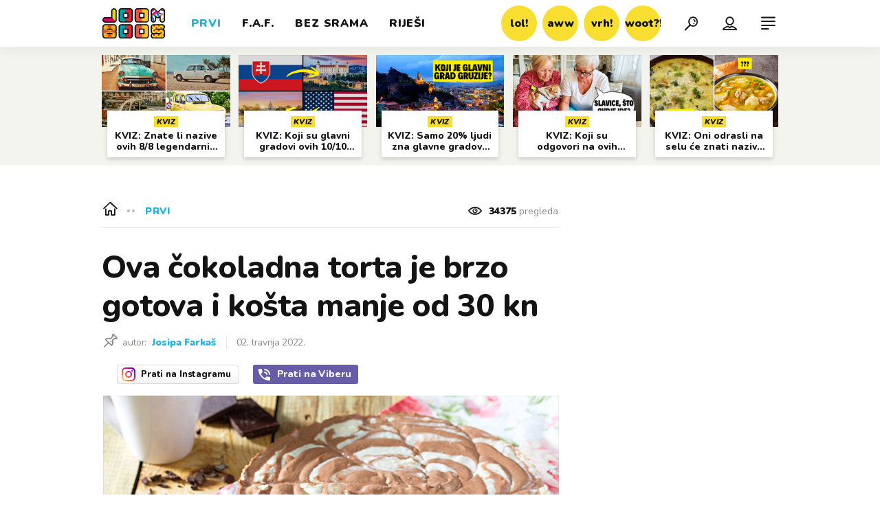

--- FILE ---
content_type: text/html; charset=utf-8
request_url: https://joomboos.24sata.hr/prvi/ova-cokoladna-torta-je-brzo-gotova-i-kosta-manje-od-30-kn-21377
body_size: 29861
content:














<!DOCTYPE html>
<html lang="hr" class="no-js">
<head>

    
        <script type="text/javascript">window.gdprAppliesGlobally=true;(function(){function a(e){if(!window.frames[e]){if(document.body&&document.body.firstChild){var t=document.body;var n=document.createElement("iframe");n.style.display="none";n.name=e;n.title=e;t.insertBefore(n,t.firstChild)}
else{setTimeout(function(){a(e)},5)}}}function e(n,r,o,c,s){function e(e,t,n,a){if(typeof n!=="function"){return}if(!window[r]){window[r]=[]}var i=false;if(s){i=s(e,t,n)}if(!i){window[r].push({command:e,parameter:t,callback:n,version:a})}}e.stub=true;function t(a){if(!window[n]||window[n].stub!==true){return}if(!a.data){return}
var i=typeof a.data==="string";var e;try{e=i?JSON.parse(a.data):a.data}catch(t){return}if(e[o]){var r=e[o];window[n](r.command,r.parameter,function(e,t){var n={};n[c]={returnValue:e,success:t,callId:r.callId};a.source.postMessage(i?JSON.stringify(n):n,"*")},r.version)}}
if(typeof window[n]!=="function"){window[n]=e;if(window.addEventListener){window.addEventListener("message",t,false)}else{window.attachEvent("onmessage",t)}}}e("__tcfapi","__tcfapiBuffer","__tcfapiCall","__tcfapiReturn");a("__tcfapiLocator");(function(e){
  var t=document.createElement("script");t.id="spcloader";t.type="text/javascript";t.async=true;t.src="https://sdk.privacy-center.org/"+e+"/loader.js?target="+document.location.hostname;t.charset="utf-8";var n=document.getElementsByTagName("script")[0];n.parentNode.insertBefore(t,n)})("49e2dd21-509f-4e31-9f4e-34808af3cb36")})();</script>
    

    
    
        <title>Ova čokoladna torta je brzo gotova i košta manje od 30 kn | Joomboos.24sata.hr</title>
    <meta name="description" content="Vikend je stigao i sigurni smo kako već razmišljate o tome koje slastice bi mogli pripremiti za uživanje u popodnevnom čaju ili kavi ili za druženja s dragim osobama. No, ako vam nedostaje inspiracije, na pravom ste mjestu jer vam donosimo recept za prefinu zebra tortu koja će oduševiti svakoga tko ju proba, a sigurni smo kako neće ostaviti niti prevelikog traga na kućnom budžetu jer sastojci za nju ne koštaju niti 30 kuna | Joomboos.24sata.hr">
    
    

    
    
    <link href="https://joomboos.24sata.hr/prvi/ova-cokoladna-torta-je-brzo-gotova-i-kosta-manje-od-30-kn-21377" rel="canonical" />
    <meta name="keywords" content="hrana, desert, torta, kolač, recept, zebra torta">

    <link rel="amphtml" href="https://joomboos.24sata.hr/amp/prvi/ova-cokoladna-torta-je-brzo-gotova-i-kosta-manje-od-30-kn-21377">



    
    <meta property="fb:pages" content="748150741956055" />
    

    <meta charset="UTF-8">
    <meta http-equiv="X-UA-Compatible" content="IE=edge,chrome=1">
    <meta content="width=device-width, initial-scale=1.0, maximum-scale=1.0, minimum-scale=1.0, user-scalable=no" name="viewport">

    <!-- Chrome, Firefox OS, Opera and Vivaldi -->
    <meta name="theme-color" content="#fff">
    <!-- Windows Phone -->
    <meta name="msapplication-navbutton-color" content="#fff">
    <!-- iOS safari -->
    <meta name="apple-mobile-web-app-status-bar-style" content="#fff">

    <link rel="icon" type="image/x-icon" href="/static/images/favicon/favicon.ico" />
    <link rel="apple-touch-icon" sizes="57x57" href="/static/images/favicon/apple-icon-57x57.png">
    <link rel="apple-touch-icon" sizes="60x60" href="/static/images/favicon/apple-icon-60x60.png">
    <link rel="apple-touch-icon" sizes="72x72" href="/static/images/favicon/apple-icon-72x72.png">
    <link rel="apple-touch-icon" sizes="76x76" href="/static/images/favicon/apple-icon-76x76.png">
    <link rel="apple-touch-icon" sizes="114x114" href="/static/images/favicon/apple-icon-114x114.png">
    <link rel="apple-touch-icon" sizes="120x120" href="/static/images/favicon/apple-icon-120x120.png">
    <link rel="apple-touch-icon" sizes="144x144" href="/static/images/favicon/apple-icon-144x144.png">
    <link rel="apple-touch-icon" sizes="152x152" href="/static/images/favicon/apple-icon-152x152.png">
    <link rel="apple-touch-icon" sizes="180x180" href="/static/images/favicon/apple-icon-180x180.png">
    <link rel="icon" type="image/png" sizes="192x192"  href="/static/images/favicon/android-icon-192x192.png">
    <link rel="icon" type="image/png" sizes="32x32" href="/static/images/favicon/favicon-32x32.png">
    <link rel="icon" type="image/png" sizes="96x96" href="/static/images/favicon/favicon-96x96.png">
    <link rel="icon" type="image/png" sizes="16x16" href="/static/images/favicon/favicon-16x16.png">
    <link rel="manifest" href="/static/images/favicon/manifest.json">

    
    



<meta name="twitter:card" content="summary">
<meta name="twitter:url" content="https://joomboos.24sata.hr/prvi/ova-cokoladna-torta-je-brzo-gotova-i-kosta-manje-od-30-kn-21377">
<meta name="twitter:title" content="Ova čokoladna torta je brzo gotova i košta manje od 30 kn">
<meta name="twitter:description" content="Vikend je stigao i sigurni smo kako već razmišljate o tome koje slastice bi mogli pripremiti za uživanje u popodnevnom čaju ili kavi ili za druženja s dragim osobama. No, ako vam nedostaje inspiracije, na pravom ste mjestu jer vam donosimo recept za prefinu zebra tortu koja će oduševiti svakoga tko ju proba, a sigurni smo kako neće ostaviti niti prevelikog traga na kućnom budžetu jer sastojci za nju ne koštaju niti 30 kuna">
<meta name="twitter:image" content="https://joomboos.24sata.hr/media/img/63/5e/ae31b2c7db07e0dfa074.png">



<meta property="fb:app_id" content="802660176456881">
<meta property="og:title" content="Ova čokoladna torta je brzo gotova i košta manje od 30 kn">
<meta property="og:type" content="article">
<meta property="og:url" content="https://joomboos.24sata.hr/prvi/ova-cokoladna-torta-je-brzo-gotova-i-kosta-manje-od-30-kn-21377">
<meta property="og:description" content="Vikend je stigao i sigurni smo kako već razmišljate o tome koje slastice bi mogli pripremiti za uživanje u popodnevnom čaju ili kavi ili za druženja s dragim osobama. No, ako vam nedostaje inspiracije, na pravom ste mjestu jer vam donosimo recept za prefinu zebra tortu koja će oduševiti svakoga tko ju proba, a sigurni smo kako neće ostaviti niti prevelikog traga na kućnom budžetu jer sastojci za nju ne koštaju niti 30 kuna">
<meta property="og:image" content="https://joomboos.24sata.hr/media/img/cd/7f/80fbea11266f1ea64d5f.png" />

<meta itemprop="name" content="Ova čokoladna torta je brzo gotova i košta manje od 30 kn">
<meta itemprop="description" content="Vikend je stigao i sigurni smo kako već razmišljate o tome koje slastice bi mogli pripremiti za uživanje u popodnevnom čaju ili kavi ili za druženja s dragim osobama. No, ako vam nedostaje inspiracije, na pravom ste mjestu jer vam donosimo recept za prefinu zebra tortu koja će oduševiti svakoga tko ju proba, a sigurni smo kako neće ostaviti niti prevelikog traga na kućnom budžetu jer sastojci za nju ne koštaju niti 30 kuna">

<meta itemprop="datePublished" content="2022-04-02">
<meta itemprop="image" content="https://joomboos.24sata.hr/media/img/8b/d0/5d6f0d15d73274163084.png">





    <link href="https://fonts.googleapis.com/css?family=Nunito:400,400i,700,700i,800,800i,900,900i" rel="stylesheet">

    





<link rel="stylesheet" href="/static/css/grid.css?bust=20180919">

    





<link href="/static/build/styles.ec9d5ce2db2b4329486c.css" rel="stylesheet" />


    
    

    <script src="https://ajax.googleapis.com/ajax/libs/jquery/2.1.3/jquery.min.js"></script>
    <script src="https://imasdk.googleapis.com/js/sdkloader/ima3.js"></script>
    <script src="/static/js/lib/modernizr.custom.92546.js"></script>

    <script>
        if (typeof window.document.createElement('div').style.webkitLineClamp !== 'undefined') {
            document.querySelector('html').classList.add('webkitlineclamp');
        }
    </script>

    <script src="/static/js/lib/picturePolyfill.js"></script>
    <script src="/static/js/lib/video.min.js"></script>

    
    <script type="text/javascript" src="//native.sharethrough.com/assets/sfp.js"></script>


    
    
        
<script>
    // Google data layer
    var dataLayer = window.dataLayer || [];

    dataLayer.push({
        'siteId': 'JBS',
        'contentId': '21377',
        'pageType': 'article',
        'fullChannel': 'prvi',
        'contentTitle': 'Ova čokoladna torta je brzo gotova i košta manje od 30 kn',
        'channel': 'prvi',
        'contentElements': 'undefined',
        'contentType': 'default',
        'contentAuthor': 'Josipa Farkaš',
        'pageTags': 'hrana|desert|torta|kolač|recept|zebra torta',
        'contentPublishingDate': '2022-04-02_wc13_m4_q2_07:12:00',
        'isPremium': 'no',
        'wordCount': 'undefined',
        'contentSource': 'undefined',
        'canonicalUrl': 'https://joomboos.24sata.hr/prvi/ova-cokoladna-torta-je-brzo-gotova-i-kosta-manje-od-30-kn-21377'
        
    });
</script>


    


    
        <!-- Google Tag Manager -->
<noscript>
    <iframe src="//www.googletagmanager.com/ns.html?id=GTM-PCRFFK6" height="0" width="0" style="display:none;visibility:hidden"></iframe>
</noscript>
<script>(function(w,d,s,l,i){w[l]=w[l]||[];w[l].push({'gtm.start':
    new Date().getTime(),event:'gtm.js'});var f=d.getElementsByTagName(s)[0],
    j=d.createElement(s),dl=l!='dataLayer'?'&l='+l:'';j.async=true;j.src=
    '//www.googletagmanager.com/gtm.js?id='+i+dl;f.parentNode.insertBefore(j,f);
})(window,document,'script','dataLayer','GTM-PCRFFK6');
</script>
<!-- End Google Tag Manager -->

<!-- DotMetrics -->
<script type="text/javascript">
    /* <![CDATA[ */
        (function() {
            window.dm=window.dm||{AjaxData:[]};
            window.dm.dotmetricsDefaultId = 3179;
            window.dm.AjaxEvent=function(et,d,ssid,ad){
                dm.AjaxData.push({et:et,d:d,ssid:ssid,ad:ad});
                if(typeof window.DotMetricsObj != 'undefined') {DotMetricsObj.onAjaxDataUpdate();}
            };
            var d=document,
            h=d.getElementsByTagName('head')[0],
            s=d.createElement('script');
            s.type='text/javascript';
            s.async=true;
            s.src='https://script.dotmetrics.net/door.js?id=3179';
            h.appendChild(s);
        }());
    /* ]]> */
</script>
<!-- End DotMetrics -->

    

    
    <script>
    (function(u, p, s, c, r) {
         u[r] = u[r] || function(p) {
             (u[r].q = u[r].q || []).push(p)
         }, u[r].ls = 1 * new Date();
         var a = p.createElement(s),
             m = p.getElementsByTagName(s)[0];
         a.async = 1;
         a.src = c;
         m.parentNode.insertBefore(a, m)
     })
     (window, document, 'script', '//files.upscore.com/async/upScore.js', 'upScore');
     upScore({
         config: {
             domain: 'joomboos.24sata.hr',
             article: '.article__text',
             track_positions: false
         },
         data: {
             section: 'prvi',
             pubdate: '2022-04-02T09:12:00+02:00',
             author: 'Josipa Farkaš',
             object_type: 'article',
             object_id: '21377',
             custom_sponsored: 0
         }
     });
</script>



    
    
        
            


<!--
       _
__   _(_) _____      ___
\ \ / / |/ _ \ \ /\ / (_) Clanak - article
 \ V /| |  __/\ V  V / _
  \_/ |_|\___| \_/\_/ (_)

-->

<!-- doubleclick -->
<script async src="https://pagead2.googlesyndication.com/tag/js/gpt.js"></script>

<script>
    window.dfp_all_slots = [];
    window.dfpDisplayTagSlots = [];
    window.dfpDataReady = false;

    window.googletag = window.googletag || {};
    var googletag = window.googletag;
    googletag.cmd = googletag.cmd || [];

    window.articleAds = true;
</script>




<script data-adpushup="False">
    window.adpushupIsEnabled = document.currentScript.dataset.adpushup === 'True';

    var getScreenSize = function(){
        return {
            width: window.innerWidth || document.documentElement.clientWidth || document.body.clientWidth,
            height: window.innerHeight || document.documentElement.clientHeight || document.body.clientHeight
        };
    };

    var getTargetValue = function(width, height, sufix) {
        var target = '' + width + 'x' + height;
        if (sufix) target += '_' + sufix;
        return target;
    };

    var getResTarget = function(sufix) {
        var target = [],
            size = getScreenSize(),
            width,
            height;

        if (sufix) {

            switch (true) {

                case size.width >= 1024 && size.width < 1280:
                    width = 1024;
                    height = 768;
                    break;

                case size.width >= 1280 && size.width < 1366:
                    width = 1280;
                    height = 1024;
                    break;

                case size.width >= 1366 && size.width < 1370:
                    width = 1366;
                    height = 768;
                    break;

                case size.width >= 1370 && size.width < 1440:
                    width = 1370;
                    height = 768;
                    break;

                case size.width >= 1440 && size.width < 1600:
                    width = 1440;
                    height = 900;
                    break;

                case size.width >= 1600 && size.width < 1920:
                    width = 1600;
                    height = 1050;
                    break;

                case size.width >= 1920:
                    width = 1920;
                    height = 1080;
                    break;
            }

            target.push(getTargetValue(width, height, sufix));
        }
        return target;
    };

    var dfp_slots = [],
        slotName = '',
        platform = 'mobile',
        mobileOrDesk = 'mobile',
        loadDfp = false;

    window.mappings = [];
    window.disableInitalLoad = false;

    window.dfp_all_slots.lazyAll = 'lazy_all' === 'lazy_all';

    function setDfpLoadPermission(){
        loadDfp = mobileOrDesk.includes(platform) ? true : false;
    }

    function isMobileOrDesk(slotUnit){
        if (slotUnit.includes('AIO')) return mobileOrDesk = 'mobile desktop tablet';
        if (slotUnit.includes('mJoomboos_')) return mobileOrDesk = 'mobile';
        return mobileOrDesk = 'desktop tablet';
    }

    if (window.innerWidth >= 1367) platform = 'desktop';
    else if (window.innerWidth > 1023 && window.innerWidth < 1367) platform = 'tablet';

    var minRes = getResTarget('min');

    function attemptSetDfpData () {
        if (window.googletag && window.googletag.apiReady) {
            
                isMobileOrDesk('/18981092/Joomboos_AIO_1');
                setDfpLoadPermission();

                if (loadDfp) {
                    
                        window.dfp_all_slots.push({
                            'id': '/18981092/Joomboos_AIO_1',
                            'customId': ('/18981092/Joomboos_AIO_1').split('_').slice(1).join(''),
                            'slot_sizes': [1, 1],
                            'targeting': ['position', 'aio1'],
                            'collapse': true,
                            'outOfPage': true
                        });

                        

                        slotName = 'Joomboos_AIO_1'.split('_');
                        slotName.shift();

                        window.mappings.push(`mapping1__${slotName.join('')}`);

                        

                        

                            googletag.cmd.push(function() {
                                dfp_slots[1] = googletag.defineOutOfPageSlot('/18981092/Joomboos_AIO_1', 'divAIO1').addService(googletag.pubads()).setTargeting('position', 'aio1');
                            });

                        
                    

                    googletag.cmd.push(function() {
                        googletag.pubads().setTargeting('platform', platform).setTargeting('cont_type', 'article').setTargeting('site', 'joomboos.24sata.hr').setTargeting('section', 'prvi').setTargeting('articleID', '21377');

                        if (!minRes.join('').includes('undefined')){
                            googletag.pubads().setTargeting('res_min', minRes);
                        }

                        
                            
                                googletag.pubads().setTargeting('tag24', ['hrana','desert','torta','kolač','recept','zebra torta']);
                            
                            googletag.pubads().setTargeting('site', 'https://joomboos.24sata.hr');
                        

                        if (window.disableInitalLoad) googletag.pubads().disableInitialLoad();
                        if (window.adpushupIsEnabled) googletag.pubads().enableSingleRequest();
                        googletag.enableServices();
                    });
                }
            
                isMobileOrDesk('/18981092/Joomboos_AIO_2');
                setDfpLoadPermission();

                if (loadDfp) {
                    
                        window.dfp_all_slots.push({
                            'id': '/18981092/Joomboos_AIO_2',
                            'customId': ('/18981092/Joomboos_AIO_2').split('_').slice(1).join(''),
                            'slot_sizes': [1, 1],
                            'targeting': ['position', 'aio2'],
                            'collapse': true,
                            'outOfPage': true
                        });

                        

                        slotName = 'Joomboos_AIO_2'.split('_');
                        slotName.shift();

                        window.mappings.push(`mapping2__${slotName.join('')}`);

                        

                        

                            googletag.cmd.push(function() {
                                dfp_slots[2] = googletag.defineOutOfPageSlot('/18981092/Joomboos_AIO_2', 'divAIO2').addService(googletag.pubads()).setTargeting('position', 'aio2');
                            });

                        
                    

                    googletag.cmd.push(function() {
                        googletag.pubads().setTargeting('platform', platform).setTargeting('cont_type', 'article').setTargeting('site', 'joomboos.24sata.hr').setTargeting('section', 'prvi').setTargeting('articleID', '21377');

                        if (!minRes.join('').includes('undefined')){
                            googletag.pubads().setTargeting('res_min', minRes);
                        }

                        

                        if (window.disableInitalLoad) googletag.pubads().disableInitialLoad();
                        if (window.adpushupIsEnabled) googletag.pubads().enableSingleRequest();
                        googletag.enableServices();
                    });
                }
            
                isMobileOrDesk('/18981092/Joomboos_Billboard_Top');
                setDfpLoadPermission();

                if (loadDfp) {
                    
                        window.dfp_all_slots.push({
                            'id': '/18981092/Joomboos_Billboard_Top',
                            'customId': ('/18981092/Joomboos_Billboard_Top').split('_').slice(1).join(''),
                            'slot_sizes': [970, 250],
                            'targeting': ['position', 'billboard'],
                            'collapse': true,
                            'outOfPage': false
                        });

                        window.mapping3 = googletag.sizeMapping()
                            .addSize([750, 400], [[4, 1], [300, 100], [300, 250], [300, 150], [320, 50], [250, 250], [320, 100], [728, 90], [468, 60]])
                            .addSize([320, 400], [[4, 1], [300, 100], [300, 250], [300, 150], [320, 50], [250, 250], [320, 100]])
                            .addSize([1015, 400], [[4, 1], [300, 100], [300, 250], [970, 90], [300, 150], [320, 50], [250, 250], [320, 100], [728, 90], [970, 250], [468, 60], [970, 500]])
                            .build();
                        

                        slotName = 'Joomboos_Billboard_Top'.split('_');
                        slotName.shift();

                        window.mappings.push(`mapping3__${slotName.join('')}`);

                        

                        
                    

                    googletag.cmd.push(function() {
                        googletag.pubads().setTargeting('platform', platform).setTargeting('cont_type', 'article').setTargeting('site', 'joomboos.24sata.hr').setTargeting('section', 'prvi').setTargeting('articleID', '21377');

                        if (!minRes.join('').includes('undefined')){
                            googletag.pubads().setTargeting('res_min', minRes);
                        }

                        

                        if (window.disableInitalLoad) googletag.pubads().disableInitialLoad();
                        if (window.adpushupIsEnabled) googletag.pubads().enableSingleRequest();
                        googletag.enableServices();
                    });
                }
            
                isMobileOrDesk('/18981092/Joomboos_Halfpage_1');
                setDfpLoadPermission();

                if (loadDfp) {
                    
                        window.dfp_all_slots.push({
                            'id': '/18981092/Joomboos_Halfpage_1',
                            'customId': ('/18981092/Joomboos_Halfpage_1').split('_').slice(1).join(''),
                            'slot_sizes': [[300, 600], [300, 250], [120, 600], [160, 600], [300, 100], [250, 250]],
                            'targeting': ['position', 'halfpage'],
                            'collapse': true,
                            'outOfPage': false
                        });

                        window.mapping4 = googletag.sizeMapping()
                            .addSize([750, 400], [[3, 1], [120, 600], [160, 600], [250, 250], [300, 100], [300, 250], [300, 600], [320, 50], [320, 100], [336, 280], [468, 60]])
                            .addSize([320, 400], [[3, 1], [120, 600], [160, 600], [250, 250], [300, 100], [300, 250], [300, 600], [320, 50], [320, 100]])
                            .addSize([1050, 400], [[3, 1], [120, 600], [160, 600], [250, 250], [300, 100], [300, 250], [300, 600]])
                            .build();
                        

                        slotName = 'Joomboos_Halfpage_1'.split('_');
                        slotName.shift();

                        window.mappings.push(`mapping4__${slotName.join('')}`);

                        

                        
                    

                    googletag.cmd.push(function() {
                        googletag.pubads().setTargeting('platform', platform).setTargeting('cont_type', 'article').setTargeting('site', 'joomboos.24sata.hr').setTargeting('section', 'prvi').setTargeting('articleID', '21377');

                        if (!minRes.join('').includes('undefined')){
                            googletag.pubads().setTargeting('res_min', minRes);
                        }

                        

                        if (window.disableInitalLoad) googletag.pubads().disableInitialLoad();
                        if (window.adpushupIsEnabled) googletag.pubads().enableSingleRequest();
                        googletag.enableServices();
                    });
                }
            
                isMobileOrDesk('/18981092/Joomboos_Halfpage_2');
                setDfpLoadPermission();

                if (loadDfp) {
                    
                        window.dfp_all_slots.push({
                            'id': '/18981092/Joomboos_Halfpage_2',
                            'customId': ('/18981092/Joomboos_Halfpage_2').split('_').slice(1).join(''),
                            'slot_sizes': [[300, 600], [300, 250], [120, 600], [160, 600], [300, 100], [250, 250]],
                            'targeting': ['position', 'halfpage'],
                            'collapse': true,
                            'outOfPage': false
                        });

                        window.mapping5 = googletag.sizeMapping()
                            .addSize([750, 400], [[3, 1], [120, 600], [160, 600], [250, 250], [300, 100], [300, 250], [300, 600], [320, 50], [320, 100], [336, 280], [468, 60]])
                            .addSize([320, 400], [[3, 1], [120, 600], [160, 600], [250, 250], [300, 100], [300, 250], [300, 600], [320, 50], [320, 100]])
                            .addSize([1050, 400], [[3, 1], [120, 600], [160, 600], [250, 250], [300, 100], [300, 250], [300, 600]])
                            .build();
                        

                        slotName = 'Joomboos_Halfpage_2'.split('_');
                        slotName.shift();

                        window.mappings.push(`mapping5__${slotName.join('')}`);

                        

                        
                    

                    googletag.cmd.push(function() {
                        googletag.pubads().setTargeting('platform', platform).setTargeting('cont_type', 'article').setTargeting('site', 'joomboos.24sata.hr').setTargeting('section', 'prvi').setTargeting('articleID', '21377');

                        if (!minRes.join('').includes('undefined')){
                            googletag.pubads().setTargeting('res_min', minRes);
                        }

                        

                        if (window.disableInitalLoad) googletag.pubads().disableInitialLoad();
                        if (window.adpushupIsEnabled) googletag.pubads().enableSingleRequest();
                        googletag.enableServices();
                    });
                }
            
                isMobileOrDesk('/18981092/mJoomboos_Rec1');
                setDfpLoadPermission();

                if (loadDfp) {
                    
                        window.dfp_all_slots.push({
                            'id': '/18981092/mJoomboos_Rec1',
                            'customId': ('/18981092/mJoomboos_Rec1').split('_').slice(1).join(''),
                            'slot_sizes': [[300, 250], [300, 100], [320, 50], [300, 600], [320, 100], "fluid"],
                            'targeting': ['position', 'rectangle'],
                            'collapse': true,
                            'outOfPage': false
                        });

                        window.mapping6 = googletag.sizeMapping()
                            .addSize([320, 400], [[5, 1], [120, 600], [160, 600], [250, 250], [300, 100], [300, 250], [300, 600], [320, 50], [1, 1], [320, 100]])
                            .build();
                        

                        slotName = 'mJoomboos_Rec1'.split('_');
                        slotName.shift();

                        window.mappings.push(`mapping6__${slotName.join('')}`);

                        

                        
                    

                    googletag.cmd.push(function() {
                        googletag.pubads().setTargeting('platform', platform).setTargeting('cont_type', 'article').setTargeting('site', 'joomboos.24sata.hr').setTargeting('section', 'prvi').setTargeting('articleID', '21377');

                        if (!minRes.join('').includes('undefined')){
                            googletag.pubads().setTargeting('res_min', minRes);
                        }

                        

                        if (window.disableInitalLoad) googletag.pubads().disableInitialLoad();
                        if (window.adpushupIsEnabled) googletag.pubads().enableSingleRequest();
                        googletag.enableServices();
                    });
                }
            
                isMobileOrDesk('/18981092/mJoomboos_Rec2');
                setDfpLoadPermission();

                if (loadDfp) {
                    
                        window.dfp_all_slots.push({
                            'id': '/18981092/mJoomboos_Rec2',
                            'customId': ('/18981092/mJoomboos_Rec2').split('_').slice(1).join(''),
                            'slot_sizes': [[300, 250], [300, 100], [320, 50], [250, 250], "fluid"],
                            'targeting': ['position', 'rectangle'],
                            'collapse': true,
                            'outOfPage': false
                        });

                        window.mapping7 = googletag.sizeMapping()
                            .addSize([320, 400], [[5, 1], [120, 600], [160, 600], [250, 250], [300, 100], [300, 250], [300, 600], [320, 50], [1, 1], [320, 100]])
                            .build();
                        

                        slotName = 'mJoomboos_Rec2'.split('_');
                        slotName.shift();

                        window.mappings.push(`mapping7__${slotName.join('')}`);

                        

                        
                    

                    googletag.cmd.push(function() {
                        googletag.pubads().setTargeting('platform', platform).setTargeting('cont_type', 'article').setTargeting('site', 'joomboos.24sata.hr').setTargeting('section', 'prvi').setTargeting('articleID', '21377');

                        if (!minRes.join('').includes('undefined')){
                            googletag.pubads().setTargeting('res_min', minRes);
                        }

                        

                        if (window.disableInitalLoad) googletag.pubads().disableInitialLoad();
                        if (window.adpushupIsEnabled) googletag.pubads().enableSingleRequest();
                        googletag.enableServices();
                    });
                }
            
                isMobileOrDesk('/18981092/mJoomboos_Rec3');
                setDfpLoadPermission();

                if (loadDfp) {
                    
                        window.dfp_all_slots.push({
                            'id': '/18981092/mJoomboos_Rec3',
                            'customId': ('/18981092/mJoomboos_Rec3').split('_').slice(1).join(''),
                            'slot_sizes': [[300, 250], [300, 100], [320, 50], [250, 250], "fluid"],
                            'targeting': ['position', 'rectangle'],
                            'collapse': true,
                            'outOfPage': false
                        });

                        window.mapping8 = googletag.sizeMapping()
                            .addSize([320, 400], [[5, 1], [120, 600], [160, 600], [250, 250], [300, 100], [300, 250], [300, 600], [320, 50], [1, 1], [320, 100]])
                            .build();
                        

                        slotName = 'mJoomboos_Rec3'.split('_');
                        slotName.shift();

                        window.mappings.push(`mapping8__${slotName.join('')}`);

                        

                        
                    

                    googletag.cmd.push(function() {
                        googletag.pubads().setTargeting('platform', platform).setTargeting('cont_type', 'article').setTargeting('site', 'joomboos.24sata.hr').setTargeting('section', 'prvi').setTargeting('articleID', '21377');

                        if (!minRes.join('').includes('undefined')){
                            googletag.pubads().setTargeting('res_min', minRes);
                        }

                        

                        if (window.disableInitalLoad) googletag.pubads().disableInitialLoad();
                        if (window.adpushupIsEnabled) googletag.pubads().enableSingleRequest();
                        googletag.enableServices();
                    });
                }
            
                isMobileOrDesk('/18981092/mJoomboos_Lead');
                setDfpLoadPermission();

                if (loadDfp) {
                    
                        window.dfp_all_slots.push({
                            'id': '/18981092/mJoomboos_Lead',
                            'customId': ('/18981092/mJoomboos_Lead').split('_').slice(1).join(''),
                            'slot_sizes': [[300, 250], [300, 100], [320, 50], [3, 1], [300, 600]],
                            'targeting': ['position', 'rectangle'],
                            'collapse': true,
                            'outOfPage': false
                        });

                        window.mapping9 = googletag.sizeMapping()
                            .addSize([320, 400], [[5, 1], [120, 600], [160, 600], [250, 250], [300, 100], [300, 250], [300, 600], [320, 50], [1, 1], [320, 100]])
                            .build();
                        

                        slotName = 'mJoomboos_Lead'.split('_');
                        slotName.shift();

                        window.mappings.push(`mapping9__${slotName.join('')}`);

                        

                        
                    

                    googletag.cmd.push(function() {
                        googletag.pubads().setTargeting('platform', platform).setTargeting('cont_type', 'article').setTargeting('site', 'joomboos.24sata.hr').setTargeting('section', 'prvi').setTargeting('articleID', '21377');

                        if (!minRes.join('').includes('undefined')){
                            googletag.pubads().setTargeting('res_min', minRes);
                        }

                        

                        if (window.disableInitalLoad) googletag.pubads().disableInitialLoad();
                        if (window.adpushupIsEnabled) googletag.pubads().enableSingleRequest();
                        googletag.enableServices();
                    });
                }
            
                isMobileOrDesk('/18981092/mJoomboos_InImage');
                setDfpLoadPermission();

                if (loadDfp) {
                    
                        window.dfp_all_slots.push({
                            'id': '/18981092/mJoomboos_InImage',
                            'customId': ('/18981092/mJoomboos_InImage').split('_').slice(1).join(''),
                            'slot_sizes': [[1], [1]],
                            'targeting': ['position', 'InImage'],
                            'collapse': true,
                            'outOfPage': true
                        });

                        window.mapping10 = googletag.sizeMapping()
                            .addSize([1015, 400], [[1, 1]])
                            .addSize([750, 400], [[1, 1]])
                            .addSize([320, 400], [[1, 1]])
                            .build();
                        

                        slotName = 'mJoomboos_InImage'.split('_');
                        slotName.shift();

                        window.mappings.push(`mapping10__${slotName.join('')}`);

                        

                        

                            googletag.cmd.push(function() {
                                dfp_slots[10] = googletag.defineOutOfPageSlot('/18981092/mJoomboos_InImage', 'mJoomboos_InImage').addService(googletag.pubads()).setTargeting('position', 'InImage');
                            });

                        
                    

                    googletag.cmd.push(function() {
                        googletag.pubads().setTargeting('platform', platform).setTargeting('cont_type', 'article').setTargeting('site', 'joomboos.24sata.hr').setTargeting('section', 'prvi').setTargeting('articleID', '21377');

                        if (!minRes.join('').includes('undefined')){
                            googletag.pubads().setTargeting('res_min', minRes);
                        }

                        

                        if (window.disableInitalLoad) googletag.pubads().disableInitialLoad();
                        if (window.adpushupIsEnabled) googletag.pubads().enableSingleRequest();
                        googletag.enableServices();
                    });
                }
            
                isMobileOrDesk('/18981092/Joomboos_Leaderboard1');
                setDfpLoadPermission();

                if (loadDfp) {
                    
                        window.dfp_all_slots.push({
                            'id': '/18981092/Joomboos_Leaderboard1',
                            'customId': ('/18981092/Joomboos_Leaderboard1').split('_').slice(1).join(''),
                            'slot_sizes': [[320, 50], [300, 250], [320, 100], [250, 250], [300, 100], [468, 60]],
                            'targeting': ['position', 'leaderboard'],
                            'collapse': true,
                            'outOfPage': false
                        });

                        window.mapping11 = googletag.sizeMapping()
                            .addSize([750, 400], [[2, 1], [120, 600], [160, 600], [250, 250], [300, 100], [300, 250], [300, 600], [320, 50], [320, 100], [336, 280], [468, 60]])
                            .addSize([320, 400], [[2, 1], [120, 600], [160, 600], [250, 250], [300, 100], [300, 250], [300, 600], [320, 50], [320, 100]])
                            .addSize([1050, 400], [[2, 1], [250, 250], [300, 100], [300, 250], [320, 50], [320, 100], [336, 280], [468, 60]])
                            .build();
                        

                        slotName = 'Joomboos_Leaderboard1'.split('_');
                        slotName.shift();

                        window.mappings.push(`mapping11__${slotName.join('')}`);

                        

                        
                    

                    googletag.cmd.push(function() {
                        googletag.pubads().setTargeting('platform', platform).setTargeting('cont_type', 'article').setTargeting('site', 'joomboos.24sata.hr').setTargeting('section', 'prvi').setTargeting('articleID', '21377');

                        if (!minRes.join('').includes('undefined')){
                            googletag.pubads().setTargeting('res_min', minRes);
                        }

                        

                        if (window.disableInitalLoad) googletag.pubads().disableInitialLoad();
                        if (window.adpushupIsEnabled) googletag.pubads().enableSingleRequest();
                        googletag.enableServices();
                    });
                }
            
                isMobileOrDesk('/18981092/Joomboos_Leaderboard2');
                setDfpLoadPermission();

                if (loadDfp) {
                    
                        window.dfp_all_slots.push({
                            'id': '/18981092/Joomboos_Leaderboard2',
                            'customId': ('/18981092/Joomboos_Leaderboard2').split('_').slice(1).join(''),
                            'slot_sizes': [[320, 50], [300, 250], [320, 100], [250, 250], [300, 100], [468, 60]],
                            'targeting': ['position', 'leaderboard'],
                            'collapse': true,
                            'outOfPage': false
                        });

                        window.mapping12 = googletag.sizeMapping()
                            .addSize([750, 400], [[2, 1], [120, 600], [160, 600], [250, 250], [300, 100], [300, 250], [300, 600], [320, 50], [320, 100], [336, 280], [468, 60]])
                            .addSize([320, 400], [[2, 1], [120, 600], [160, 600], [250, 250], [300, 100], [300, 250], [300, 600], [320, 50], [320, 100]])
                            .addSize([1050, 400], [[2, 1], [250, 250], [300, 100], [300, 250], [320, 50], [320, 100], [336, 280], [468, 60]])
                            .build();
                        

                        slotName = 'Joomboos_Leaderboard2'.split('_');
                        slotName.shift();

                        window.mappings.push(`mapping12__${slotName.join('')}`);

                        

                        
                    

                    googletag.cmd.push(function() {
                        googletag.pubads().setTargeting('platform', platform).setTargeting('cont_type', 'article').setTargeting('site', 'joomboos.24sata.hr').setTargeting('section', 'prvi').setTargeting('articleID', '21377');

                        if (!minRes.join('').includes('undefined')){
                            googletag.pubads().setTargeting('res_min', minRes);
                        }

                        

                        if (window.disableInitalLoad) googletag.pubads().disableInitialLoad();
                        if (window.adpushupIsEnabled) googletag.pubads().enableSingleRequest();
                        googletag.enableServices();
                    });
                }
            
                isMobileOrDesk('/18981092/Joomboos_Leaderboard3');
                setDfpLoadPermission();

                if (loadDfp) {
                    
                        window.dfp_all_slots.push({
                            'id': '/18981092/Joomboos_Leaderboard3',
                            'customId': ('/18981092/Joomboos_Leaderboard3').split('_').slice(1).join(''),
                            'slot_sizes': [[320, 50], [300, 250], [320, 100], [250, 250], [300, 100], [468, 60]],
                            'targeting': ['position', 'leaderboard'],
                            'collapse': true,
                            'outOfPage': false
                        });

                        window.mapping13 = googletag.sizeMapping()
                            .addSize([750, 400], [[2, 1], [120, 600], [160, 600], [250, 250], [300, 100], [300, 250], [300, 600], [320, 50], [320, 100], [336, 280], [468, 60]])
                            .addSize([320, 400], [[2, 1], [120, 600], [160, 600], [250, 250], [300, 100], [300, 250], [300, 600], [320, 50], [320, 100]])
                            .addSize([1050, 400], [[2, 1], [250, 250], [300, 100], [300, 250], [320, 50], [320, 100], [336, 280], [468, 60]])
                            .build();
                        

                        slotName = 'Joomboos_Leaderboard3'.split('_');
                        slotName.shift();

                        window.mappings.push(`mapping13__${slotName.join('')}`);

                        

                        
                    

                    googletag.cmd.push(function() {
                        googletag.pubads().setTargeting('platform', platform).setTargeting('cont_type', 'article').setTargeting('site', 'joomboos.24sata.hr').setTargeting('section', 'prvi').setTargeting('articleID', '21377');

                        if (!minRes.join('').includes('undefined')){
                            googletag.pubads().setTargeting('res_min', minRes);
                        }

                        

                        if (window.disableInitalLoad) googletag.pubads().disableInitialLoad();
                        if (window.adpushupIsEnabled) googletag.pubads().enableSingleRequest();
                        googletag.enableServices();
                    });
                }
            
                isMobileOrDesk('/18981092/mJoomboos_Rec4');
                setDfpLoadPermission();

                if (loadDfp) {
                    
                        window.dfp_all_slots.push({
                            'id': '/18981092/mJoomboos_Rec4',
                            'customId': ('/18981092/mJoomboos_Rec4').split('_').slice(1).join(''),
                            'slot_sizes': [[300, 250], [300, 100], [320, 50], [250, 250], "fluid"],
                            'targeting': ['position', 'rectangle'],
                            'collapse': true,
                            'outOfPage': false
                        });

                        window.mapping14 = googletag.sizeMapping()
                            .addSize([320, 400], [[5, 1], [120, 600], [160, 600], [250, 250], [300, 100], [300, 250], [300, 600], [320, 50], [1, 1], [320, 100]])
                            .build();
                        

                        slotName = 'mJoomboos_Rec4'.split('_');
                        slotName.shift();

                        window.mappings.push(`mapping14__${slotName.join('')}`);

                        

                        
                    

                    googletag.cmd.push(function() {
                        googletag.pubads().setTargeting('platform', platform).setTargeting('cont_type', 'article').setTargeting('site', 'joomboos.24sata.hr').setTargeting('section', 'prvi').setTargeting('articleID', '21377');

                        if (!minRes.join('').includes('undefined')){
                            googletag.pubads().setTargeting('res_min', minRes);
                        }

                        

                        if (window.disableInitalLoad) googletag.pubads().disableInitialLoad();
                        if (window.adpushupIsEnabled) googletag.pubads().enableSingleRequest();
                        googletag.enableServices();
                    });
                }
            
                isMobileOrDesk('/18981092/Joomboos_Billboard_Mid');
                setDfpLoadPermission();

                if (loadDfp) {
                    
                        window.dfp_all_slots.push({
                            'id': '/18981092/Joomboos_Billboard_Mid',
                            'customId': ('/18981092/Joomboos_Billboard_Mid').split('_').slice(1).join(''),
                            'slot_sizes': [970, 250],
                            'targeting': ['position', 'billboard'],
                            'collapse': true,
                            'outOfPage': false
                        });

                        window.mapping15 = googletag.sizeMapping()
                            .addSize([750, 400], [[4, 1], [300, 100], [300, 250], [300, 150], [320, 50], [250, 250], [320, 100], [728, 90], [468, 60]])
                            .addSize([320, 400], [[4, 1], [300, 100], [300, 250], [300, 150], [320, 50], [250, 250], [320, 100]])
                            .addSize([1015, 400], [[4, 1], [300, 100], [300, 250], [970, 90], [300, 150], [320, 50], [250, 250], [320, 100], [728, 90], [970, 250], [468, 60], [970, 500]])
                            .build();
                        

                        slotName = 'Joomboos_Billboard_Mid'.split('_');
                        slotName.shift();

                        window.mappings.push(`mapping15__${slotName.join('')}`);

                        

                        
                    

                    googletag.cmd.push(function() {
                        googletag.pubads().setTargeting('platform', platform).setTargeting('cont_type', 'article').setTargeting('site', 'joomboos.24sata.hr').setTargeting('section', 'prvi').setTargeting('articleID', '21377');

                        if (!minRes.join('').includes('undefined')){
                            googletag.pubads().setTargeting('res_min', minRes);
                        }

                        

                        if (window.disableInitalLoad) googletag.pubads().disableInitialLoad();
                        if (window.adpushupIsEnabled) googletag.pubads().enableSingleRequest();
                        googletag.enableServices();
                    });
                }
            

            dfp_slots.forEach(function(slot){
                googletag.display(slot);
                if (window.disableInitalLoad && !window.adpushupIsEnabled) googletag.pubads().refresh([slot]);
            });

            window.dfpDataReady = true;
        } else {
            setTimeout(() => {
                attemptSetDfpData();
            }, 300);
        }
    }

    attemptSetDfpData();
</script>

        
    


    
    

    <script src="https://adncdn.net/ZVvYPkkx1V" async></script>

    
    
        <script async src="//www.ezojs.com/ezoic/sa.min.js"></script>
        <script>
            window.ezstandalone = window.ezstandalone || {};
            ezstandalone.cmd = ezstandalone.cmd || [];
            ezstandalone.cmd.push(function() {
                ezstandalone.enableConsent();
                ezstandalone.define(100);
                ezstandalone.enable();
                ezstandalone.display();
            });
        </script>
    
</head>



<body class="article user_not_authenticated" style="" data-didomi-disabled="False" data-bodyextrainfo="">

    
    <div class="header_wrapper">
        





<div class="container">

    <div class="ntfs__flyout">
        
            



<div class="ntfs js_ntfs">

    <div class="ntfs__header ntfs__header--unlogged">

        <a href="/korisnici/login" class="btn btn--yellow btn--login js_loginPlease">Prijava</a>

        <a href="/accounts/facebook/login/" class="btn btn--fb">
            <i class="icon icon-facebook"></i>
            Prijava
        </a>

        <a href="/accounts/google/login/?method=oauth2" class="btn btn--gplus">
            <i class="icon icon-google-plus"></i>
            Prijava
        </a>

        <div class="ntfs__header_close js_ntfsClose">
            <i class="icon icon-cross"></i>
        </div>

    </div>

    
</div>

        
    </div>

    <header class="header cf">

        <a class="header__logo" href="/" title="joomboos.24sata.hr">
            <span class="header__logo_heading">
                <img class="header__logo_img header__logo_img--big" title="joomboos.24sata.hr" alt="joomboos.24sata.hr" src="/static/images/header/joomboos-logo-big.svg?bust=20161208">
                <img class="header__logo_img header__logo_img--small" title="joomboos.24sata.hr" alt="joomboos.24sata.hr" src="/static/images/header/joomboos-logo-small.svg">
            </span>
        </a>

        
            <div class="top_navigation">

                

<nav class="main_nav js_mainNav">

    <ul class="main_nav__list">

        

            <li class="main_nav__item main_nav__item--main main_nav__item--prvi">

                <a class="main_nav__link active_prvi"
                   href="/prvi">
                    <span class="main_nav__span main_nav__span--main">Prvi</span>
                </a>

                
            </li>
        

            <li class="main_nav__item main_nav__item--main main_nav__item--fancy_af">

                <a class="main_nav__link active_fancy-a-f"
                   href="/fancy-a-f">
                    <span class="main_nav__span main_nav__span--main">F.A.F.</span>
                </a>

                
            </li>
        

            <li class="main_nav__item main_nav__item--main main_nav__item--bez_srama">

                <a class="main_nav__link active_bez-srama"
                   href="/bez-srama">
                    <span class="main_nav__span main_nav__span--main">Bez srama</span>
                </a>

                
            </li>
        

            <li class="main_nav__item main_nav__item--main main_nav__item--rijesi_me">

                <a class="main_nav__link active_rijesi-me"
                   href="/rijesi-me">
                    <span class="main_nav__span main_nav__span--main">Riješi</span>
                </a>

                
            </li>
        
    </ul>
</nav>




                

<nav class="reaction_nav">

    <div class="reaction_nav__wrap is_visible js_toggleVisibility">

        <ul class="reaction_nav__list cf">

            

                <li class="reaction_nav__item reaction_nav__item--">

                    <a class="reaction_nav__link" href="/reakcije/lol/clanci">
                        <span class="reaction_nav__span">lol!</span>
                    </a>

                </li>
            

                <li class="reaction_nav__item reaction_nav__item--">

                    <a class="reaction_nav__link" href="/reakcije/aww/clanci">
                        <span class="reaction_nav__span">aww</span>
                    </a>

                </li>
            

                <li class="reaction_nav__item reaction_nav__item--">

                    <a class="reaction_nav__link" href="/reakcije/vrh/clanci">
                        <span class="reaction_nav__span">vrh!</span>
                    </a>

                </li>
            

                <li class="reaction_nav__item reaction_nav__item--">

                    <a class="reaction_nav__link" href="/reakcije/woot/clanci">
                        <span class="reaction_nav__span">woot?!</span>
                    </a>

                </li>
            
        </ul>

    </div>
</nav>


            </div>
        

        
            


<div class="mobile_nav">

    <div class="nano">

        <a class="mobile_nav__close_btn js_toggleMenu" role="button">
            <i class="icon icon-cross icon--close"></i>
        </a>

        <div class="mobile_nav__inner_wrap nano-content">

            

<nav class="main_nav js_mainNav">

    <ul class="main_nav__list">

        

            <li class="main_nav__item main_nav__item--main main_nav__item--prvi">

                <a class="main_nav__link active_prvi"
                   href="/prvi">
                    <span class="main_nav__span main_nav__span--main">Prvi</span>
                </a>

                
            </li>
        

            <li class="main_nav__item main_nav__item--main main_nav__item--fancy_af">

                <a class="main_nav__link active_fancy-a-f"
                   href="/fancy-a-f">
                    <span class="main_nav__span main_nav__span--main">F.A.F.</span>
                </a>

                
            </li>
        

            <li class="main_nav__item main_nav__item--main main_nav__item--bez_srama">

                <a class="main_nav__link active_bez-srama"
                   href="/bez-srama">
                    <span class="main_nav__span main_nav__span--main">Bez srama</span>
                </a>

                
            </li>
        

            <li class="main_nav__item main_nav__item--main main_nav__item--rijesi_me">

                <a class="main_nav__link active_rijesi-me"
                   href="/rijesi-me">
                    <span class="main_nav__span main_nav__span--main">Riješi</span>
                </a>

                
            </li>
        
    </ul>
</nav>




            <div class="mobile_nav__partners">

                

<nav class="partner_nav">

    <input type="checkbox" id="show_partners" name="show_partners" class="partner_nav__checkbox">

    <div class="partner_nav__wrap">

        <label for="show_partners" class="partner_nav__label">Partnerski portali</label>

        <div class="partner_nav__list_wrap">

            <ul class="partner_nav__list cf">

                <li class="partner_nav__item">

                

                    

                        <a class="partner_nav__link" href="https://www.24sata.hr">
                            <span class="partner_nav__span">24sata</span>
                        </a>

                    

                

                    

                

                    

                        <a class="partner_nav__link" href="https://autostart.24sata.hr">
                            <span class="partner_nav__span">autostart.hr</span>
                        </a>

                    

                

                    

                

                    

                        <a class="partner_nav__link" href="https://miss7zdrava.24sata.hr">
                            <span class="partner_nav__span">miss7zdrava.hr</span>
                        </a>

                    

                

                    

                

                    

                        <a class="partner_nav__link" href="http://www.poslovni.hr">
                            <span class="partner_nav__span">poslovni.hr</span>
                        </a>

                    

                

                    

                

                    

                        <a class="partner_nav__link" href="https://www.vecernji.hr">
                            <span class="partner_nav__span">vecernji.hr</span>
                        </a>

                    

                

                    

                

                    

                        <a class="partner_nav__link" href="https://popusti.njuskalo.hr">
                            <span class="partner_nav__span">popusti!</span>
                        </a>

                    

                

                    

                

                    

                        <a class="partner_nav__link" href="https://ordinacija.vecernji.hr/" target="_blank">
                            <span class="partner_nav__span">ordinacija.hr</span>
                        </a>

                    

                

                </li>

                <li class="partner_nav__item">

                

                    

                

                    

                        <a class="partner_nav__link" href="https://www.express.hr">
                            <span class="partner_nav__span">express.hr</span>
                        </a>

                    

                

                    

                

                    

                        <a class="partner_nav__link" href="https://miss7.24sata.hr">
                            <span class="partner_nav__span">miss7.hr</span>
                        </a>

                    

                

                    

                

                    

                        <a class="partner_nav__link" href="https://gastro.24sata.hr">
                            <span class="partner_nav__span">gastro.hr</span>
                        </a>

                    

                

                    

                

                    

                        <a class="partner_nav__link" href="https://www.njuskalo.hr">
                            <span class="partner_nav__span">njuskalo.hr</span>
                        </a>

                    

                

                    

                

                    

                        <a class="partner_nav__link" href="https://www.pixsell.hr">
                            <span class="partner_nav__span">pixsell.hr</span>
                        </a>

                    

                

                    

                

                    

                        <a class="partner_nav__link" href="https://miss7mama.24sata.hr/" target="_blank">
                            <span class="partner_nav__span">miss7mama.hr</span>
                        </a>

                    

                

                    

                

                </li>

            </ul>
        </div>
    </div>
</nav>


            </div>

            <div class="mobile_nav__info">
                

<nav class="info_nav">

    <ul class="info_nav__list">

        

            

            <li class="info_nav__item info_nav__item--">

            

                <a class="info_nav__link" href="/kontakt">
                    <span class="info_nav__span">Kontakt</span>
                </a>

            

        

            

                <a class="info_nav__link" href="/oglasavanje">
                    <span class="info_nav__span">Oglašavanje</span>
                </a>

            

            </li>

                

                <li class="info_nav__item info_nav__item--">

                

            

        

            

                <a class="info_nav__link" href="/impressum">
                    <span class="info_nav__span">Impressum</span>
                </a>

            

        

            

                <a class="info_nav__link" href="/uvjeti-koristenja">
                    <span class="info_nav__span">Uvjeti korištenja</span>
                </a>

            

            </li>

                

                <li class="info_nav__item info_nav__item--">

                

            

        

            

                <a class="info_nav__link" href="/pravila-privatnosti">
                    <span class="info_nav__span">Pravila privatnosti</span>
                </a>

            

        

            

                <a class="info_nav__link" href="/politika-kolacica/">
                    <span class="info_nav__span">Politika kolačića</span>
                </a>

            

            </li>

                

            

        
    </ul>
</nav>

            </div>

            <div class="mobile_nav__copyright cf">
                <div class="mobile_nav__copyright_wrap cf">

                    <p>Copyright &copy; 2026 <img src="/static/images/header/24sata_za-desktop_pixel-perfect_47%C3%9738px_pozitiv.svg" alt="24sata"></p>

                    <span>Powered by:</span>

                    <a href="https://www.publitzer.hr/" target="_blank">

                        <img src="/static/images/header/publitzer-logo.svg" alt="Publitzer CMS">

                    </a>

                </div>

            </div>

            <div class="mobile_nav__social_menu">
                <span>Prati nas!</span>

                <div class="mobile_nav__social_menu_wrap">
                    <a class="mobile_nav__social_icon" href="https://www.youtube.com/channel/UCx0mr1alzkR_oX7oHf77BHw" target="_blank" title="JoomBoos na Youtubeu">
                        <i class="icon icon-youtube-play"></i>
                    </a>

                    <a class="mobile_nav__social_icon mobile_nav__social_icon--desk" href="https://www.facebook.com/joomboos.hr/" target="_blank" title="JoomBoos na Facebooku">
                        <i class="icon icon-facebook"></i>
                    </a>

                    <a class="mobile_nav__social_icon mobile_nav__social_icon--mob" href="fb://page?id=748150741956055" target="_blank" title="JoomBoos na Facebooku">
                        <i class="icon icon-facebook"></i>
                    </a>

                    <a class="mobile_nav__social_icon" href="https://www.instagram.com/joomboosyt/?hl=hr" target="_blank" title="JoomBoos na Instagramu">
                        <i class="icon icon-instagram"></i>
                    </a>
                </div>
            </div>

        </div>

    </div>

</div>

        

        <a class="header__search" href="/pretraga/" title="Traži" >
            <i class="icon icon-search"></i>
        </a>

        <a class="header__user js_showNotif"

            

                
                

                    href="/korisnici/login?next=/prvi/ova-cokoladna-torta-je-brzo-gotova-i-kosta-manje-od-30-kn-21377"

                
            
        >

            <span class="header__avatar">
                

                    <i class="icon icon-user"></i>

                

                
            </span>
        </a>

        <div class="header__menu">

            <a class="header__icon header__icon--back js_closeSubmenu" href="#">
                <i class="icon icon-arrow-left5"></i>
            </a>

            <a class="header__icon header__icon--menu js_toggleMenu" href="#">
                <i class="icon icon-align-justify icon--menu"></i>
                <i class="icon icon-cross icon--close"></i>
            </a>
        </div>
    </header>
</div>

<script>

    function setActiveNav ( section, subsection ) {

        var el = document.getElementsByClassName(section);
        var header = document.getElementsByClassName('header_wrapper');
        var body = document.getElementsByTagName('body');

        for (var i=0; i<el.length; i++) {

            el[i].classList.add('is_active');

            if (el[i].parentElement.childElementCount > 1) {
                header[0].classList.add('has_subnav');
                header[0].classList.add(section.split('-').join('_'));
                body[0].classList.add('has_subnav');
            }

            // ako postoji podrubrika, oznaci glavni element u podrubrici
            // i stavi klasu na parent ul element
            if ( subsection && subsection.indexOf('sub_active') !== -1 ) {

                var child = document.getElementsByClassName(subsection);

                for ( var j = 0; j < child.length; j++ ) {

                    if ( child[j].getAttribute('data-parent') === section ) {

                        child[j].parentElement.parentElement.classList.add('has_active');
                        child[j].classList.add('is_active');

                    }
                }
            }
        }
    }

    var section = document.location.pathname.split('/')[1];
    var subsection = document.location.pathname.split('/')[2];

    // ako postoje dva '/' u url-u, onda valjda imamo i podrubriku
    // poziva se funkcija s dva parametra

    if (subsection !== '' && subsection !== undefined) {

        setActiveNav( 'active_' + section, 'sub_active_' + subsection );

    } else {

        setActiveNav( 'active_' + section );

    }
</script>

        <div class="header_wrapper__back"></div> 
        <div class="header_wrapper__subback"></div> 
    </div>
    

    
    <div class="body_wrap">
        
            <div id='divAIO1'>
    <script>
        window.dfpDisplayTagSlots.push('divAIO1');
    </script>
</div>

            <div id='divAIO2'>
    <script>
        window.dfpDisplayTagSlots.push('divAIO2');
    </script>
</div>

        

        <div class="body_inner_wrap">

            
            

            
    
        <div class="fold_article__most_read">
            

<div class="container">

    <div class="content__most_read">
        

        



<article class="card card--rijesi-me card--most_read cf">

    

    <a class="card__link cf" href="/rijesi-me/kviz-znate-li-nazive-ovih-8-8-legendarnih-automobila-31939" title="KVIZ: Znate li nazive ovih 8/8 legendarnih automobila?" target="">


        

<div class="card__photo_wrap">

    <figure class="card__figure">

        

            
    <picture data-alt="" data-default-src="/media/img/8a/9d/e6e91a9d16c329af773f.png">

        
            <source srcset="/media/img/8a/9d/e6e91a9d16c329af773f.png" media="(min-width: 1024px)" data-size="246x138" />
        

        <img class="" src="/media/img/8a/9d/e6e91a9d16c329af773f.png" alt="" data-size="246x138" />

        <noscript>
            <img class="" src="/media/img/8a/9d/e6e91a9d16c329af773f.png" alt="" />
        </noscript>
    </picture>



        

    </figure>

</div>




        

        <div class="card__data_wrap cf">

            <div class="card__data_inner_wrap cf">

                

                
                    
    
    <span class="card__overtitle card__overtitle--">
        KVIZ
    </span>


                


                
                    <h2 class="card__title">

    

        KVIZ: Znate li nazive ovih 8/8 legendarnih automobila?

    
</h2>
                


                

                
                
                

            </div>

        </div>

        

    </a>

    
    
    


    

    
    

    
    

    
    

</article>

        

        



<article class="card card--rijesi-me card--most_read cf">

    

    <a class="card__link cf" href="/rijesi-me/kviz-koji-su-glavni-gradovi-ovih-10-10-drzava-na-s-31912" title="KVIZ: Koji su glavni gradovi ovih 10/10 država na &#x27;S&#x27;?" target="">


        

<div class="card__photo_wrap">

    <figure class="card__figure">

        

            
    <picture data-alt="" data-default-src="/media/img/9b/d3/852b709186b8fcf54465.png">

        
            <source srcset="/media/img/9b/d3/852b709186b8fcf54465.png" media="(min-width: 1024px)" data-size="246x138" />
        

        <img class="" src="/media/img/9b/d3/852b709186b8fcf54465.png" alt="" data-size="246x138" />

        <noscript>
            <img class="" src="/media/img/9b/d3/852b709186b8fcf54465.png" alt="" />
        </noscript>
    </picture>



        

    </figure>

</div>




        

        <div class="card__data_wrap cf">

            <div class="card__data_inner_wrap cf">

                

                
                    
    
    <span class="card__overtitle card__overtitle--">
        KVIZ
    </span>


                


                
                    <h2 class="card__title">

    

        KVIZ: Koji su glavni gradovi ovih 10/10 država na &#x27;S&#x27;?

    
</h2>
                


                

                
                
                

            </div>

        </div>

        

    </a>

    
    
    


    

    
    

    
    

    
    

</article>

        

        



<article class="card card--rijesi-me card--most_read cf">

    

    <a class="card__link cf" href="/rijesi-me/kviz-samo-20-ljudi-zna-glavne-gradove-ovih-drzava-31956" title="KVIZ: Samo 20% ljudi zna glavne gradove ovih država" target="">


        

<div class="card__photo_wrap">

    <figure class="card__figure">

        

            
    <picture data-alt="" data-default-src="/media/img/e4/e0/422ffd744a027f26ed18.png">

        
            <source srcset="/media/img/e4/e0/422ffd744a027f26ed18.png" media="(min-width: 1024px)" data-size="246x138" />
        

        <img class="" src="/media/img/e4/e0/422ffd744a027f26ed18.png" alt="" data-size="246x138" />

        <noscript>
            <img class="" src="/media/img/e4/e0/422ffd744a027f26ed18.png" alt="" />
        </noscript>
    </picture>



        

    </figure>

</div>




        

        <div class="card__data_wrap cf">

            <div class="card__data_inner_wrap cf">

                

                
                    
    
    <span class="card__overtitle card__overtitle--">
        KVIZ
    </span>


                


                
                    <h2 class="card__title">

    

        KVIZ: Samo 20% ljudi zna glavne gradove ovih država

    
</h2>
                


                

                
                
                

            </div>

        </div>

        

    </a>

    
    
    


    

    
    

    
    

    
    

</article>

        

        



<article class="card card--rijesi-me card--most_read cf">

    

    <a class="card__link cf" href="/rijesi-me/kviz-koji-su-odgovori-na-ovih-10-10-pitanja-iz-krizaljke-31962" title="KVIZ: Koji su odgovori na ovih 10/10 pitanja iz križaljke?" target="">


        

<div class="card__photo_wrap">

    <figure class="card__figure">

        

            
    <picture data-alt="" data-default-src="/media/img/5f/e1/3ca0bac50e4fcaa65aa9.png">

        
            <source srcset="/media/img/5f/e1/3ca0bac50e4fcaa65aa9.png" media="(min-width: 1024px)" data-size="246x138" />
        

        <img class="" src="/media/img/5f/e1/3ca0bac50e4fcaa65aa9.png" alt="" data-size="246x138" />

        <noscript>
            <img class="" src="/media/img/5f/e1/3ca0bac50e4fcaa65aa9.png" alt="" />
        </noscript>
    </picture>



        

    </figure>

</div>




        

        <div class="card__data_wrap cf">

            <div class="card__data_inner_wrap cf">

                

                
                    
    
    <span class="card__overtitle card__overtitle--">
        KVIZ
    </span>


                


                
                    <h2 class="card__title">

    

        KVIZ: Koji su odgovori na ovih 10/10 pitanja iz križaljke?

    
</h2>
                


                

                
                
                

            </div>

        </div>

        

    </a>

    
    
    


    

    
    

    
    

    
    

</article>

        

        



<article class="card card--rijesi-me card--most_read cf">

    

    <a class="card__link cf" href="/rijesi-me/kviz-oni-odrasli-na-selu-ce-znati-nazive-ovih-8-8-jela-31940" title="KVIZ: Oni odrasli na selu će znati nazive ovih 8/8 jela!" target="">


        

<div class="card__photo_wrap">

    <figure class="card__figure">

        

            
    <picture data-alt="" data-default-src="/media/img/3d/88/2eeee1dab398c9c58728.png">

        
            <source srcset="/media/img/3d/88/2eeee1dab398c9c58728.png" media="(min-width: 1024px)" data-size="246x138" />
        

        <img class="" src="/media/img/3d/88/2eeee1dab398c9c58728.png" alt="" data-size="246x138" />

        <noscript>
            <img class="" src="/media/img/3d/88/2eeee1dab398c9c58728.png" alt="" />
        </noscript>
    </picture>



        

    </figure>

</div>




        

        <div class="card__data_wrap cf">

            <div class="card__data_inner_wrap cf">

                

                
                    
    
    <span class="card__overtitle card__overtitle--">
        KVIZ
    </span>


                


                
                    <h2 class="card__title">

    

        KVIZ: Oni odrasli na selu će znati nazive ovih 8/8 jela!

    
</h2>
                


                

                
                
                

            </div>

        </div>

        

    </a>

    
    
    


    

    
    

    
    

    
    

</article>

        
    </div>

</div>

        </div>
    


            <div class="content__wrap container">

                

    <div id="fb-root"></div>
<script>(function(d, s, id) {
  var js, fjs = d.getElementsByTagName(s)[0];
  if (d.getElementById(id)) return;
  js = d.createElement(s); js.id = id;
  js.src = "//connect.facebook.net/hr_HR/sdk.js#xfbml=1&version=v2.8";
  fjs.parentNode.insertBefore(js, fjs);
}(document, 'script', 'facebook-jssdk'));</script>

    
        <div class="container fold_article__top_banner">
            <div class="dfp_banner dfp_banner--Leaderboard dfp_banner--Leaderboard_top">
                <div id='divBillboardTop'>
    <script>
        window.dfpDisplayTagSlots.push('divBillboardTop');
    </script>
</div>

            </div>
        </div>
    

    <div class="container fold_article__article_body">
        <div class="column_content">
            <div class="column_content__inner">
                <div class="gr-12 no-gutter@lg gr-10@xlg push-1@xlg">
                    <article class="article__wrap th_joomboos  article--prvi">

                        
                        <header class="article__header">
                            <span class="article__header_breadcrumbs">
                                <a href="/" class="article__header_breadcrumb"><i class="icon icon-home"></i></a>

                                
                                    <a href="/prvi" class="article__header_breadcrumb article__header_breadcrumb--section">Prvi</a>
                                

                                
                            </span>

                            
                                <span class="article__header_views">
                                    <i class="icon icon-preview"></i>
                                    <strong>34375</strong> pregleda
                                </span>
                            

                            <span class="article__header_date">02. travnja 2022.</span>
                        </header>

                        <h1 class="article__title">Ova čokoladna torta je brzo gotova i košta manje od 30 kn</h1>

                        
                            <div class="article__author">
                                autor:
                                <i class="icon icon-pin"></i>

                                
                                    
                                        <a class="article__author--link" href="/autori/josipa-farkas-5688/">Josipa Farkaš</a>
                                    
                                
                            </div>

                            <span class="article__date">02. travnja 2022.</span>

                            <div class="article__share_box cf">
                                <div class="article__share_btn_wrap article__share_btn_wrap--youtube">
                                    <script src="https://apis.google.com/js/platform.js"></script>

<div class="g-ytsubscribe" data-channelid="UCx0mr1alzkR_oX7oHf77BHw" data-layout="default" data-count="default"></div>

                                </div>

                                <div class="article__share_btn_wrap article__share_btn_wrap--facebook">
                                    <div class="fb-follow" data-href="https://www.facebook.com/joombooshr" data-height="24" data-layout="button_count" data-size="large" data-show-faces="false"></div>
                                </div>

                                <div class="article__share_btn_wrap">
                                    <a href="https://instagram.com/joomboosyt" target="blank" class="article__share_btn article__share_btn--instagram">
                                        <img src="/static/images/social_share/instagram.svg" alt="">
                                        Prati
                                        <span>na Instagramu</span>
                                    </a>
                                </div>

                                <div class="article__share_btn_wrap article__share_btn_wrap--viber">
                                    <a href="http://chats.viber.com/joomboos" class="article__share_btn article__share_btn--viber" target="_blank">
                                        <i class="icon icon-phone-in-talk"></i>
                                        Prati <span>na Viberu</span>
                                    </a>
                                </div>
                            </div>
                        

                        

                        <div class="article_gallery ">
                            
                                <figure class="article_gallery__figure">
                                    
    <picture data-alt="" data-default-src="/media/img/e4/4f/7da745393bda50206d36.png">

        
            <source srcset="/media/img/e4/4f/7da745393bda50206d36.png" media="(min-width: 1320px)" data-size="786x445" />
        
            <source srcset="/media/img/22/a7/db9f1b98bee3a47476fe.png" media="(min-width: 1024px)" data-size="663x376" />
        
            <source srcset="/media/img/f6/21/0fa8104078ad8b0b0984.png" data-size="640x360" />
        

        <img class="" src="/media/img/f6/21/0fa8104078ad8b0b0984.png" alt="" data-size="640x360" />

        <noscript>
            <img class="" src="/media/img/e4/4f/7da745393bda50206d36.png" alt="" />
        </noscript>
    </picture>


                                </figure>
                            

                            <div class="article_gallery__data article_gallery__data--full">
                                
                                    <i class="icon icon-camera"></i>

                                    
                                        <span class="article_gallery__author">Canva/Opinionstage</span>
                                    

                                    
                                
                            </div>

                            
                        </div>

                        <div id='mJoomboos_InImage'>
    <script>
        window.dfpDisplayTagSlots.push('mJoomboos_InImage');
    </script>
</div>


                        

                        


<div class="social_share th_joomboos social_share--article_top js_shareWrap">
    
    <input type="checkbox" name="social_share" class="js_shareCheckbox" />

    <div class="social_share__inner_wrap">

        <p class="social_share__label js_shareLabel">
            <i class="icon-expand"></i>
        </p>

        <a href="https://www.facebook.com/sharer/sharer.php?u=https://joomboos.24sata.hr/prvi/ova-cokoladna-torta-je-brzo-gotova-i-kosta-manje-od-30-kn-21377" class="social_share__btn social_share__btn--facebook" target="_blank"><i class="icon icon-facebook"></i></a>

        <a href="fb-messenger://share/?link=https%3A//joomboos.24sata.hr/prvi/ova-cokoladna-torta-je-brzo-gotova-i-kosta-manje-od-30-kn-21377" class="social_share__btn social_share__btn--messenger"><i class="icon icon-facebook-messenger"></i></a>

        

        <a href="viber://forward?text=Ova%20%C4%8Dokoladna%20torta%20je%20brzo%20gotova%20i%20ko%C5%A1ta%20manje%20od%2030%20kn...https://joomboos.24sata.hr/prvi/ova-cokoladna-torta-je-brzo-gotova-i-kosta-manje-od-30-kn-21377" class="social_share__btn social_share__btn--viber"><i class="icon icon-phone-in-talk"></i></a>

        <a href="whatsapp://send?text=Ova%20%C4%8Dokoladna%20torta%20je%20brzo%20gotova%20i%20ko%C5%A1ta%20manje%20od%2030%20kn...https://joomboos.24sata.hr/prvi/ova-cokoladna-torta-je-brzo-gotova-i-kosta-manje-od-30-kn-21377" class="social_share__btn social_share__btn--whatsapp"><i class="icon icon-whatsapp"></i></a>

        

            <a href="mailto:?subject=Ova čokoladna torta je brzo gotova i košta manje od 30 kn&amp;body=Ova čokoladna torta je brzo gotova i košta manje od 30 kn...https://joomboos.24sata.hr/prvi/ova-cokoladna-torta-je-brzo-gotova-i-kosta-manje-od-30-kn-21377" class="social_share__btn social_share__btn--email"><i class="icon icon-mail"></i></a>

        

    </div>

</div>

                        

                        
                            <div class="dfp_banner dfp_banner--Leaderboard dfp_banner--Leaderboard_top">
                                <div id='divLeaderboard1'>
    <script>
        window.dfpDisplayTagSlots.push('divLeaderboard1');
    </script>
</div>

                            </div>
                        

                        
                        <main
                            class="article__body article__default"
                            data-midas-enabled="True"
                        >
                            <div class="article__leadtext">
                                <p>Vikend je stigao i sigurni smo kako već razmišljate o tome koje slastice bi mogli pripremiti za uživanje u popodnevnom čaju ili kavi ili za druženja s dragim osobama. No, ako vam nedostaje inspiracije, na pravom ste mjestu jer vam donosimo recept za prefinu zebra tortu koja će oduševiti svakoga tko ju proba, a sigurni smo kako neće ostaviti niti prevelikog traga na kućnom budžetu jer sastojci za nju ne koštaju niti 30 kuna</p>
                            </div>

                            
                                <div class="fold_article__lazy_banner hidden visible_mobile">
                                    <div class="text-center dfp_banner">
                                        <div id='mJoomboos_Lead'>
    <script>
        window.dfpDisplayTagSlots.push('mJoomboos_Lead');
    </script>
</div>

                                    </div>
                                </div>
                            

                            <div class="article__content js_articleContent" data-section-slug="prvi" data-subsection-slug="" data-article-id="21377">
                                <h2><strong>Sastojci:</strong></h2>
<p><strong>Kora:</strong></p>
<ul>
<li>2 jaja</li>
<li>2 žlice brašna</li>
<li>1 žlica kakaa</li>
<li>2 žlice šećera</li>
<li>2 žlice ulja</li>
<li>2 žlice mlijeka</li>
<li>pola praška za pecivo</li>
</ul>
<p><!-- renderer default_renderer for repository.image -->
<span class="ck_image_in_article ck_image_in_article--full">
<span class="image_wrapper cf">
<img alt=" | Autor: Screenshot/YouTube/Miss7" class="rwd" itemprop="image" src="/media/img/58/2d/c738ca04b20126fcaeea.png"/>
</span>
<span class="article__figure_caption">
<i class="icon icon-camera"></i>
<span class="article__figure_caption--author">
            Screenshot/YouTube/Miss7
        </span>
</span>
</span>
<span></span></p>
<p><strong>Krema:</strong></p>
<ul>
<li>1 litra mlijeka</li>
<li>4 žlice gustina</li>
<li>6 žlica šećera</li>
<li>2 vanilin šećera</li>
<li>2 žlice kakaa</li>
<li>malo ekstrakta vanilije</li>
</ul>
<h2><strong>Priprema:</strong></h2>
<p><iframe allowfullscreen="" class="giphy-embed" frameborder="0" height="270" src="https://giphy.com/embed/WsXVvTXdnCz0UxyNuU" width="480"></iframe></p>
<p><a href="https://giphy.com/gifs/The-Animal-Crackers-Movie-cooking-cookies-baking-WsXVvTXdnCz0UxyNuU">via GIPHY</a></p>
<p>Za početak, odvojite žumanjke od bjelanjaka. U posudu sa žumanjcima dodajte šećer i miksajte dok ne dobijete pjenastu smjesu. Potom dodajte ulje, brašno, kakao, mlijeko i prašak za pecivo pa sve dobro promiješajte. Bjelanjke umutite u čvrsti snijeg pa ga lagano umiješajte u prethodnu smjesu. </p>
<p>Dobivenu smjesu ulijte u prethodno nauljeni kalup i stavite u peći 15 minuta na 200 stupnjeva.</p>
<p>Dok se kora peče, pripremite kremu. Kremu ćete pripremiti tako što ćete prvo mlijeko podijeliti na dva jednaka dijela u dvije posude. U obje posude dodajte po tri žlice šećera i po dvije pune žlice gustina. U prvu posudu dodajte vanilin šećer i ekstrakt vanilije, a u drugu kakao. I jednu i drugu kremu stavite kuhati dok ne dobijete gustu smjesu. <br/>
<br/>
Nakon što ste izvadili koru iz pećnice, prelijte ju mlijekom, a potom naizmjenično dodajte bijelu i smeđu smjesu jednu na drugu dok ih ne potrošite. </p>
<p>Gotovu tortu hladite u hladnjaku barem tri sata, ali najbolje preko noći pa poslužite. <strong>Dobar tek!</strong></p>
<p> </p>
<h3><strong>USKORO KREĆE NOVA SEZONA JOOMBOOS VIDEOSTARA! STAY TUNED!</strong></h3>
<p><!-- renderer default_renderer for repository.image -->
<span class="ck_image_in_article ck_image_in_article--full">
<span class="image_wrapper cf">
<img alt=" | Autor: " class="rwd" itemprop="image" src="/media/img/62/47/ac1b7fb89c928ad6c20a.jpeg"/>
</span>
</span>
<span></span></p>
                            </div>

                            
                                <div class="dfp_banner dfp_banner--Leaderboard dfp_banner--Leaderboard_top">
                                    <div id='divLeaderboard3'>
    <script>
        window.dfpDisplayTagSlots.push('divLeaderboard3');
    </script>
</div>

                                </div>
                            

                            
                            
                            
                                <div class="article__tag">
                                    
                                        <a class="article__tag_name" href="/kljucne-rijeci/hrana-922/clanci"># <span>hrana</span></a>
                                    
                                        <a class="article__tag_name" href="/kljucne-rijeci/desert-1724/clanci"># <span>desert</span></a>
                                    
                                        <a class="article__tag_name" href="/kljucne-rijeci/torta-590/clanci"># <span>torta</span></a>
                                    
                                        <a class="article__tag_name" href="/kljucne-rijeci/kolac-253/clanci"># <span>kolač</span></a>
                                    
                                        <a class="article__tag_name" href="/kljucne-rijeci/recept-680/clanci"># <span>recept</span></a>
                                    
                                        <a class="article__tag_name" href="/kljucne-rijeci/zebra-torta-7411/clanci"># <span>zebra torta</span></a>
                                    
                                </div>
                            
                        </main>

                        


<div class="social_share th_joomboos social_share--article_bottom js_shareWrap">
    
    <input type="checkbox" name="social_share" class="js_shareCheckbox" />

    <div class="social_share__inner_wrap">

        <p class="social_share__label js_shareLabel">
            <i class="icon-expand"></i>
        </p>

        <a href="https://www.facebook.com/sharer/sharer.php?u=https://joomboos.24sata.hr/prvi/ova-cokoladna-torta-je-brzo-gotova-i-kosta-manje-od-30-kn-21377" class="social_share__btn social_share__btn--facebook" target="_blank"><i class="icon icon-facebook"></i></a>

        <a href="fb-messenger://share/?link=https%3A//joomboos.24sata.hr/prvi/ova-cokoladna-torta-je-brzo-gotova-i-kosta-manje-od-30-kn-21377" class="social_share__btn social_share__btn--messenger"><i class="icon icon-facebook-messenger"></i></a>

        

        <a href="viber://forward?text=Ova%20%C4%8Dokoladna%20torta%20je%20brzo%20gotova%20i%20ko%C5%A1ta%20manje%20od%2030%20kn...https://joomboos.24sata.hr/prvi/ova-cokoladna-torta-je-brzo-gotova-i-kosta-manje-od-30-kn-21377" class="social_share__btn social_share__btn--viber"><i class="icon icon-phone-in-talk"></i></a>

        <a href="whatsapp://send?text=Ova%20%C4%8Dokoladna%20torta%20je%20brzo%20gotova%20i%20ko%C5%A1ta%20manje%20od%2030%20kn...https://joomboos.24sata.hr/prvi/ova-cokoladna-torta-je-brzo-gotova-i-kosta-manje-od-30-kn-21377" class="social_share__btn social_share__btn--whatsapp"><i class="icon icon-whatsapp"></i></a>

        

            <a href="mailto:?subject=Ova čokoladna torta je brzo gotova i košta manje od 30 kn&amp;body=Ova čokoladna torta je brzo gotova i košta manje od 30 kn...https://joomboos.24sata.hr/prvi/ova-cokoladna-torta-je-brzo-gotova-i-kosta-manje-od-30-kn-21377" class="social_share__btn social_share__btn--email"><i class="icon icon-mail"></i></a>

        

    </div>

</div>

                        
                            <div class="fold_article__lazy_banner hidden visible_mobile">
                                <div class="text-center dfp_banner">
                                    <div id='mJoomboos_Rec2'>
    <script>
        window.dfpDisplayTagSlots.push('mJoomboos_Rec2');
    </script>
</div>

                                </div>
                            </div>
                        

                        

                        <div class="fold_article__reactions">
                            <div class="article__reactions_wrap">
                                <p class="article__reactions_label">Tvoja reakcija?</p>
                                



<div class="reaction__wrap cf js_reaction" data-id="21377" data-get-url="/reakcije/counters?app_model_label=content.article&object_ids=[id_set]" data-send-url="/reakcije/react">

    

        <a role="button" class="reaction__btn js_voteBtn js_lol" data-value="" data-name="lol" data-url="/reakcije/react" data-id="21377" >

            <span>lol!</span>
            <span class="js_displayValue"></span>

        </a>

    

        <a role="button" class="reaction__btn js_voteBtn js_aww" data-value="" data-name="aww" data-url="/reakcije/react" data-id="21377" >

            <span>aww</span>
            <span class="js_displayValue"></span>

        </a>

    

        <a role="button" class="reaction__btn js_voteBtn js_vrh" data-value="" data-name="vrh" data-url="/reakcije/react" data-id="21377" >

            <span>vrh!</span>
            <span class="js_displayValue"></span>

        </a>

    

        <a role="button" class="reaction__btn js_voteBtn js_woot" data-value="" data-name="woot" data-url="/reakcije/react" data-id="21377" >

            <span>woot?!</span>
            <span class="js_displayValue"></span>

        </a>

    

    <div class="js_reactionWrap cf">
        <svg id="reaction_chart_1" class="reaction__chart reaction__chart--mobile js_drawChart" data-separator-width="33">

            <defs>
                <linearGradient id="grad1" x1="0" y1="100%" x2="0" y2="0%">
                    <stop offset="0" style="stop-color:rgb(237,236,228);stop-opacity:0.5" />
                    <stop offset="100%" style="stop-color:rgb(237,236,228);stop-opacity:0" />
                </linearGradient>
            </defs>

            <g>
                <rect x="19" y="0" width="2" height="100%" fill="url(#grad1)"/>
                <circle cx="20" cy="32" r="3" fill="#edece4"/>
                <path d="M 0 32 C 10 32 10 32 20 32 C 30 32 30 32 40 32"/>
                <text x="0" dx="20" y="32" dy="-10"></text>
            </g>

            <g>
                <rect x="92" y="0" width="2" height="100%" fill="url(#grad1)"/>
                <circle cx="93" cy="32" r="3" fill="#edece4"/>
                <path d="M 73 32 C 83 32 83 32 93 32 C 103 32 103 32 113 32"/>
                <text x="73" dx="20" y="32" dy="-10"></text>
            </g>

            <g>
                <rect x="165" y="0" width="2" height="100%" fill="url(#grad1)"/>
                <circle cx="166" cy="32" r="3" fill="#edece4"/>
                <path d="M 146 32 C 156 32 156 32 166 32 C 176 32 176 32 186 32"/>
                <text x="146" dx="20" y="32" dy="-10"></text>
            </g>

            <g>
                <rect x="238" y="0" width="2" height="100%" fill="url(#grad1)"/>
                <circle cx="239" cy="32" r="3" fill="#edece4"/>
                <path d="M 219 32 C 229 32 229 32 239 32 C 249 32 249 32 259 32"/>
                <text x="219" dx="20" y="32" dy="-10"></text>
            </g>

            
            <line x1="40" y1="32" x2="73" y2="32"></line>
            <line x1="113" y1="32" x2="146" y2="32"></line>
            <line x1="186" y1="32" x2="219" y2="32"></line>

        </svg>

        

        <svg id="reaction_chart_2" class="reaction__chart reaction__chart--desktop js_drawChart" data-separator-width="33">

            <defs>
                <linearGradient id="grad1" x1="0" y1="100%" x2="0" y2="0%">
                    <stop offset="0" style="stop-color:rgb(237,236,228);stop-opacity:0.5" />
                    <stop offset="100%" style="stop-color:rgb(237,236,228);stop-opacity:0" />
                </linearGradient>
            </defs>

            <g>
                <rect x="19" y="0" width="2" height="100%" fill="url(#grad1)"/>
                <circle cx="20" cy="32" r="3" fill="#edece4"/>
                <path d="M 0 32 C 10 32 10 32 20 32 C 30 32 30 32 40 32"/>
                <text x="0" dx="20" y="32" dy="-10"></text>
            </g>

            <g>
                <rect x="92" y="0" width="2" height="100%" fill="url(#grad1)"/>
                <circle cx="93" cy="32" r="3" fill="#edece4"/>
                <path d="M 73 32 C 83 32 83 32 93 32 C 103 32 103 32 113 32"/>
                <text x="73" dx="20" y="32" dy="-10"></text>
            </g>

            <g>
                <rect x="165" y="0" width="2" height="100%" fill="url(#grad1)"/>
                <circle cx="166" cy="32" r="3" fill="#edece4"/>
                <path d="M 146 32 C 156 32 156 32 166 32 C 176 32 176 32 186 32"/>
                <text x="146" dx="20" y="32" dy="-10"></text>
            </g>

            <g>
                <rect x="238" y="0" width="2" height="100%" fill="url(#grad1)"/>
                <circle cx="239" cy="32" r="3" fill="#edece4"/>
                <path d="M 219 32 C 229 32 229 32 239 32 C 249 32 249 32 259 32"/>
                <text x="219" dx="20" y="32" dy="-10"></text>
            </g>

            
            <line x1="40" y1="32" x2="73" y2="32"></line>
            <line x1="113" y1="32" x2="146" y2="32"></line>
            <line x1="186" y1="32" x2="219" y2="32"></line>

        </svg>
    </div>

    <a href="/korisnici/login" class="reaction__wrap_overlay js_loginPlease"></a>

</div>
                            </div>
                        </div>

                        
                            <div class="fold_article__thread_teaser">
                                
                                

<div class="article__thread_teaser thread_teaser thread_teaser--th_joomboos not_authenticated no_posts">

    
    


    <div class="thread_teaser__comments_wrap">

        

         

        <div class="thread_teaser__info">

            <p class="thread_teaser__login_title">Komentiraj, znaš da želiš!</p>

            <p class="thread_teaser__login_text">Za komentiranje je potrebno prijaviti se. Nemaš korisnički račun?
            <br>
            Registracija je brza i jednostavna, registriraj se i uključi se u raspravu.</p>
            <div class="thread_teaser__btn_wrap">

                <a href="/korisnici/login" class="btn btn--yellow btn--login js_loginPlease">Prijava</a>

                <a href="/accounts/facebook/login/" class="btn btn--fb">
                    <i class="icon icon-facebook"></i>
                    Prijava
                </a>

                <a href="/accounts/google/login/?method=oauth2" class="btn btn--gplus">
                    <i class="icon icon-google-plus"></i>
                    Prijava
                </a>

            </div>

        </div>

        

    </div>

</div>
                            </div>
                        
                    </article>
                </div>
            </div>
        </div>

        <div class="column_sidebar js_sticky">
            














    
    

        <div class="dfp_banner dfp_banner--Halfpage">
            <div id='divHalfpage1'>
    <script>
        window.dfpDisplayTagSlots.push('divHalfpage1');
    </script>
</div>

        </div>

    
    

    
    
    

    
    
    

    
    
    



        </div>
    </div>

    <div class="container fold_article__bellow_content">
        <div class="column_content__inner">
            <div class="gr-12 no-gutter@lg gr-10@xlg gutter@xlg push-1@xlg">
                
                    <div class="dfp_banner dfp_banner--Rectangle">
                        <div id='divBelowArticleRectangle'>
    <script>
        window.dfpDisplayTagSlots.push('divBelowArticleRectangle');
    </script>
</div>

                    </div>

                    <div class="fold_home__lazy_banner hidden visible_mobile">
                        <div class="text-center dfp_banner">
                            <div id='mJoomboos_Rec3'>
    <script>
        window.dfpDisplayTagSlots.push('mJoomboos_Rec3');
    </script>
</div>

                        </div>
                    </div>

                    <div class="dfp_banner">
                        <div id='divBillboardMid'>
    <script>
        window.dfpDisplayTagSlots.push('divBillboardMid');
    </script>
</div>

                    </div>
                
            </div>
        </div>
    </div>

    












<div class="container fold_hp_repeat">
    <div class="column_content">
        <div class="column_content__inner">
            <div class="gr-12 no-gutter@lg gr-10@xlg gutter@xlg push-1@xlg">
                <div class="fold_hp_repeat__block_1 cf">
                    
                        

                            



<article class="card card--prvi card--01 cf">

    

    <a class="card__link cf" href="/prvi/idealne-za-bingeanje-hbo-serije-koje-hrvati-obozavaju-31986" title="Idealne za bingeanje: HBO serije koje Hrvati obožavaju" target="">


        

<div class="card__photo_wrap">

    <figure class="card__figure">

        

            
    <picture data-alt="" data-default-src="/media/img/6f/26/c103875d1f63ff8434ab.png">

        
            <source srcset="/media/img/6f/26/c103875d1f63ff8434ab.png" media="(min-width: 1310px)" data-size="623x350" />
        
            <source srcset="/media/img/44/b0/6854d8b87aaa16347d85.png" media="(min-width: 1024px)" data-size="400x225" />
        
            <source srcset="/media/img/b2/2c/8192a82dcf36689acaf3.png" data-size="320x180" />
        

        <img class="" src="/media/img/b2/2c/8192a82dcf36689acaf3.png" alt="" data-size="320x180" />

        <noscript>
            <img class="" src="/media/img/6f/26/c103875d1f63ff8434ab.png" alt="" />
        </noscript>
    </picture>



        

    </figure>

    
    
    <span class="card__overtitle card__overtitle--">
        HIT SERIJE
    </span>



</div>




        

        <div class="card__data_wrap cf">

            <div class="card__data_inner_wrap cf">

                

                


                
                    <h2 class="card__title">

    

        Idealne za bingeanje: HBO serije koje Hrvati obožavaju

    
</h2>
                


                

                
                
                

            </div>

        </div>

        

    </a>

    
    
    


    

    
    

<div class="card__share_wrap">
    
        


<div class="social_share   js_shareWrap">
    
    <input type="checkbox" name="social_share" class="js_shareCheckbox" />

    <div class="social_share__inner_wrap">

        <p class="social_share__label js_shareLabel">
            <i class="icon-expand"></i>
        </p>

        <a href="https://www.facebook.com/sharer/sharer.php?u=https://joomboos.24sata.hr/prvi/idealne-za-bingeanje-hbo-serije-koje-hrvati-obozavaju-31986" class="social_share__btn social_share__btn--facebook" target="_blank"><i class="icon icon-facebook"></i></a>

        <a href="fb-messenger://share/?link=https%3A//joomboos.24sata.hr/prvi/idealne-za-bingeanje-hbo-serije-koje-hrvati-obozavaju-31986" class="social_share__btn social_share__btn--messenger"><i class="icon icon-facebook-messenger"></i></a>

        

        <a href="viber://forward?text=Idealne%20za%20bingeanje%3A%20HBO%20serije%20koje%20Hrvati%20obo%C5%BEavaju...https://joomboos.24sata.hr/prvi/idealne-za-bingeanje-hbo-serije-koje-hrvati-obozavaju-31986" class="social_share__btn social_share__btn--viber"><i class="icon icon-phone-in-talk"></i></a>

        <a href="whatsapp://send?text=Idealne%20za%20bingeanje%3A%20HBO%20serije%20koje%20Hrvati%20obo%C5%BEavaju...https://joomboos.24sata.hr/prvi/idealne-za-bingeanje-hbo-serije-koje-hrvati-obozavaju-31986" class="social_share__btn social_share__btn--whatsapp"><i class="icon icon-whatsapp"></i></a>

        

            <a href="mailto:?subject=Idealne za bingeanje: HBO serije koje Hrvati obožavaju&amp;body=Idealne za bingeanje: HBO serije koje Hrvati obožavaju...https://joomboos.24sata.hr/prvi/idealne-za-bingeanje-hbo-serije-koje-hrvati-obozavaju-31986" class="social_share__btn social_share__btn--email"><i class="icon icon-mail"></i></a>

        

    </div>

</div>
    

</div>



    
    
    
        
<div class="reaction__wrap cf js_reaction" data-id="31986" data-get-url="/reakcije/counters?app_model_label=content.article&object_ids=[id_set]" data-send-url="/reakcije/react">

    

    

        <a role="button" class="reaction__btn js_voteBtn js_lol" data-value="" data-name="lol">

            <span>lol!</span>
            <span class="js_displayValue"></span>

        </a>

    

        <a role="button" class="reaction__btn js_voteBtn js_aww" data-value="" data-name="aww">

            <span>aww</span>
            <span class="js_displayValue"></span>

        </a>

    

        <a role="button" class="reaction__btn js_voteBtn js_vrh" data-value="" data-name="vrh">

            <span>vrh!</span>
            <span class="js_displayValue"></span>

        </a>

    

        <a role="button" class="reaction__btn js_voteBtn js_woot" data-value="" data-name="woot">

            <span>woot?!</span>
            <span class="js_displayValue"></span>

        </a>

    

    <div class="js_reactionWrap cf">
        <svg id="reaction_chart_1" class="reaction__chart reaction__chart--mobile js_drawChart" data-separator-width="8">

            <defs>
                <linearGradient id="grad1" x1="0" y1="100%" x2="0" y2="0%">
                    <stop offset="0" style="stop-color:rgb(237,236,228);stop-opacity:0.5" />
                    <stop offset="100%" style="stop-color:rgb(237,236,228);stop-opacity:0" />
                </linearGradient>
            </defs>

            <g>
                <rect x="19" y="0" width="2" height="100%" fill="url(#grad1)"/>
                <circle cx="20" cy="32" r="3" fill="#edece4"/>
                <path d="M 0 32 C 10 32 10 32 20 32 C 30 32 30 32 40 32"/>
                <text x="0" dx="20" y="32" dy="-8"></text>
            </g>

            <g>
                <rect x="67" y="0" width="2" height="100%" fill="url(#grad1)"/>
                <circle cx="68" cy="32" r="3" fill="#edece4"/>
                <path d="M 48 32 C 58 32 58 32 68 32 C 78 32 78 32 88 32"/>
                <text x="48" dx="20" y="32" dy="-8"></text>
            </g>

            <g>
                <rect x="115" y="0" width="2" height="100%" fill="url(#grad1)"/>
                <circle cx="116" cy="32" r="3" fill="#edece4"/>
                <path d="M 96 32 C 106 32 106 32 116 32 C 126 32 126 32 136 32"/>
                <text x="96" dx="20" y="32" dy="-8"></text>
            </g>

            <g>
                <rect x="163" y="0" width="2" height="100%" fill="url(#grad1)"/>
                <circle cx="164" cy="32" r="3" fill="#edece4"/>
                <path d="M 144 32 C 154 32 154 32 164 32 C 174 32 174 32 184 32"/>
                <text x="144" dx="20" y="32" dy="-8"></text>
            </g>

            <line x1="40" y1="32" x2="48" y2="32"></line>
            <line x1="88" y1="32" x2="96" y2="32"></line>
            <line x1="136" y1="32" x2="144" y2="32"></line>

        </svg>

        

        <svg id="reaction_chart_1" class="reaction__chart reaction__chart--desktop js_drawChart" data-separator-width="20">

            <defs>
                <linearGradient id="grad1" x1="0" y1="100%" x2="0" y2="0%">
                    <stop offset="0" style="stop-color:rgba(237,236,228,0.5);stop-opacity:1" />
                    <stop offset="100%" style="stop-color:rgba(237,236,228,0);stop-opacity:1" />
                </linearGradient>
            </defs>

            <g>
                <rect x="19" y="0" width="2" height="100%" fill="url(#grad1)"/>
                <circle cx="20" cy="32" r="3" fill="#edece4"/>
                <path d="M 0 32 C 10 32 10 32 20 32 C 30 32 30 32 40 32" id="lolPath"/>
                <text x="0" dx="20" y="32" dy="-8"></text>
            </g>

            <g>
                <rect x="79" y="0" width="2" height="100%" fill="url(#grad1)"/>
                <circle cx="80" cy="32" r="3" fill="#edece4"/>
                <path d="M 60 32 C 70 32 70 32 80 32 C 90 32 90 32 100 32" id="awwPath"/>
                <text x="60" dx="20" y="32" dy="-8"></text>
            </g>

            <g>
                <rect x="139" y="0" width="2" height="100%" fill="url(#grad1)"/>
                <circle cx="140" cy="32" r="3" fill="#edece4"/>
                <path d="M 120 32 C 130 32 130 32 140 32 C 150 32 150 32 160 32" id="vrhPath"/>
                <text x="120" dx="20" y="32" dy="-8"></text>
            </g>

            <g>
                <rect x="199" y="0" width="2" height="100%" fill="url(#grad1)"/>
                <circle cx="200" cy="32" r="3" fill="#edece4"/>
                <path d="M 180 32 C 190 32 190 32 200 32 C 210 32 210 32 220 32" id="wootPath"/>
                <text x="180" dx="20" y="32" dy="-8"></text>
            </g>

            <line x1="40" y1="32" x2="60" y2="32"></line>
            <line x1="100" y1="32" x2="120" y2="32"></line>
            <line x1="160" y1="32" x2="180" y2="32"></line>

        </svg>
    </div>

    <a href="/korisnici/login" class="reaction__wrap_overlay js_loginPlease"></a>

</div>
    



    
    
    
        
            
                



<div class="card__comments_wrap">

    <div class="card__comments_label">
        <i class="icon icon-conversation"></i>
        <span>
            0 <span>komentar/a</span>
        </span>
    </div>

    <div class="card__comments_inner_wrap cf">

        

    </div>

    <div class="card__comments_btn_wrap">

        

        <a href="/forum/tema/top-10-najgledanijih-serija-na-hbo-u-u-hrvatskoj-ovoga-tjedna-31520?#new_comment" class="btn btn--middle btn--blue btn--comment">Komentiraj</a>

    </div>

</div> 
            
        


</article>

                            
                        

                            



<article class="card card--rijesi-me card--01 cf">

    

    <a class="card__link cf" href="/rijesi-me/kviz-svi-moraju-dobiti-7-7-na-laganom-kvizu-iz-biologije-31984" title="KVIZ: Svi moraju dobiti 7/7 na laganom kvizu iz biologije!" target="">


        

<div class="card__photo_wrap">

    <figure class="card__figure">

        

            
    <picture data-alt="" data-default-src="/media/img/a1/9b/922ac2c05c1cbddc2f31.png">

        
            <source srcset="/media/img/a1/9b/922ac2c05c1cbddc2f31.png" media="(min-width: 1310px)" data-size="623x350" />
        
            <source srcset="/media/img/98/04/d7bcf9d15570d6a6e979.png" media="(min-width: 1024px)" data-size="400x225" />
        
            <source srcset="/media/img/5d/16/a6e0cbfbfc8e6545e679.png" data-size="320x180" />
        

        <img class="" src="/media/img/5d/16/a6e0cbfbfc8e6545e679.png" alt="" data-size="320x180" />

        <noscript>
            <img class="" src="/media/img/a1/9b/922ac2c05c1cbddc2f31.png" alt="" />
        </noscript>
    </picture>



        

    </figure>

    
    
    <span class="card__overtitle card__overtitle--">
        KVIZ
    </span>



</div>




        

        <div class="card__data_wrap cf">

            <div class="card__data_inner_wrap cf">

                

                


                
                    <h2 class="card__title">

    

        KVIZ: Svi moraju dobiti 7/7 na laganom kvizu iz biologije!

    
</h2>
                


                

                
                
                

            </div>

        </div>

        

    </a>

    
    
    


    

    
    

<div class="card__share_wrap">
    
        


<div class="social_share   js_shareWrap">
    
    <input type="checkbox" name="social_share" class="js_shareCheckbox" />

    <div class="social_share__inner_wrap">

        <p class="social_share__label js_shareLabel">
            <i class="icon-expand"></i>
        </p>

        <a href="https://www.facebook.com/sharer/sharer.php?u=https://joomboos.24sata.hr/rijesi-me/kviz-svi-moraju-dobiti-7-7-na-laganom-kvizu-iz-biologije-31984" class="social_share__btn social_share__btn--facebook" target="_blank"><i class="icon icon-facebook"></i></a>

        <a href="fb-messenger://share/?link=https%3A//joomboos.24sata.hr/rijesi-me/kviz-svi-moraju-dobiti-7-7-na-laganom-kvizu-iz-biologije-31984" class="social_share__btn social_share__btn--messenger"><i class="icon icon-facebook-messenger"></i></a>

        

        <a href="viber://forward?text=KVIZ%3A%20Svi%20moraju%20dobiti%207/7%20na%20laganom%20kvizu%20iz%20biologije%21...https://joomboos.24sata.hr/rijesi-me/kviz-svi-moraju-dobiti-7-7-na-laganom-kvizu-iz-biologije-31984" class="social_share__btn social_share__btn--viber"><i class="icon icon-phone-in-talk"></i></a>

        <a href="whatsapp://send?text=KVIZ%3A%20Svi%20moraju%20dobiti%207/7%20na%20laganom%20kvizu%20iz%20biologije%21...https://joomboos.24sata.hr/rijesi-me/kviz-svi-moraju-dobiti-7-7-na-laganom-kvizu-iz-biologije-31984" class="social_share__btn social_share__btn--whatsapp"><i class="icon icon-whatsapp"></i></a>

        

            <a href="mailto:?subject=KVIZ: Svi moraju dobiti 7/7 na laganom kvizu iz biologije!&amp;body=KVIZ: Svi moraju dobiti 7/7 na laganom kvizu iz biologije!...https://joomboos.24sata.hr/rijesi-me/kviz-svi-moraju-dobiti-7-7-na-laganom-kvizu-iz-biologije-31984" class="social_share__btn social_share__btn--email"><i class="icon icon-mail"></i></a>

        

    </div>

</div>
    

</div>



    
    
    
        
<div class="reaction__wrap cf js_reaction" data-id="31984" data-get-url="/reakcije/counters?app_model_label=content.article&object_ids=[id_set]" data-send-url="/reakcije/react">

    

    

        <a role="button" class="reaction__btn js_voteBtn js_lol" data-value="" data-name="lol">

            <span>lol!</span>
            <span class="js_displayValue"></span>

        </a>

    

        <a role="button" class="reaction__btn js_voteBtn js_aww" data-value="" data-name="aww">

            <span>aww</span>
            <span class="js_displayValue"></span>

        </a>

    

        <a role="button" class="reaction__btn js_voteBtn js_vrh" data-value="" data-name="vrh">

            <span>vrh!</span>
            <span class="js_displayValue"></span>

        </a>

    

        <a role="button" class="reaction__btn js_voteBtn js_woot" data-value="" data-name="woot">

            <span>woot?!</span>
            <span class="js_displayValue"></span>

        </a>

    

    <div class="js_reactionWrap cf">
        <svg id="reaction_chart_2" class="reaction__chart reaction__chart--mobile js_drawChart" data-separator-width="8">

            <defs>
                <linearGradient id="grad1" x1="0" y1="100%" x2="0" y2="0%">
                    <stop offset="0" style="stop-color:rgb(237,236,228);stop-opacity:0.5" />
                    <stop offset="100%" style="stop-color:rgb(237,236,228);stop-opacity:0" />
                </linearGradient>
            </defs>

            <g>
                <rect x="19" y="0" width="2" height="100%" fill="url(#grad1)"/>
                <circle cx="20" cy="32" r="3" fill="#edece4"/>
                <path d="M 0 32 C 10 32 10 32 20 32 C 30 32 30 32 40 32"/>
                <text x="0" dx="20" y="32" dy="-8"></text>
            </g>

            <g>
                <rect x="67" y="0" width="2" height="100%" fill="url(#grad1)"/>
                <circle cx="68" cy="32" r="3" fill="#edece4"/>
                <path d="M 48 32 C 58 32 58 32 68 32 C 78 32 78 32 88 32"/>
                <text x="48" dx="20" y="32" dy="-8"></text>
            </g>

            <g>
                <rect x="115" y="0" width="2" height="100%" fill="url(#grad1)"/>
                <circle cx="116" cy="32" r="3" fill="#edece4"/>
                <path d="M 96 32 C 106 32 106 32 116 32 C 126 32 126 32 136 32"/>
                <text x="96" dx="20" y="32" dy="-8"></text>
            </g>

            <g>
                <rect x="163" y="0" width="2" height="100%" fill="url(#grad1)"/>
                <circle cx="164" cy="32" r="3" fill="#edece4"/>
                <path d="M 144 32 C 154 32 154 32 164 32 C 174 32 174 32 184 32"/>
                <text x="144" dx="20" y="32" dy="-8"></text>
            </g>

            <line x1="40" y1="32" x2="48" y2="32"></line>
            <line x1="88" y1="32" x2="96" y2="32"></line>
            <line x1="136" y1="32" x2="144" y2="32"></line>

        </svg>

        

        <svg id="reaction_chart_2" class="reaction__chart reaction__chart--desktop js_drawChart" data-separator-width="20">

            <defs>
                <linearGradient id="grad1" x1="0" y1="100%" x2="0" y2="0%">
                    <stop offset="0" style="stop-color:rgba(237,236,228,0.5);stop-opacity:1" />
                    <stop offset="100%" style="stop-color:rgba(237,236,228,0);stop-opacity:1" />
                </linearGradient>
            </defs>

            <g>
                <rect x="19" y="0" width="2" height="100%" fill="url(#grad1)"/>
                <circle cx="20" cy="32" r="3" fill="#edece4"/>
                <path d="M 0 32 C 10 32 10 32 20 32 C 30 32 30 32 40 32" id="lolPath"/>
                <text x="0" dx="20" y="32" dy="-8"></text>
            </g>

            <g>
                <rect x="79" y="0" width="2" height="100%" fill="url(#grad1)"/>
                <circle cx="80" cy="32" r="3" fill="#edece4"/>
                <path d="M 60 32 C 70 32 70 32 80 32 C 90 32 90 32 100 32" id="awwPath"/>
                <text x="60" dx="20" y="32" dy="-8"></text>
            </g>

            <g>
                <rect x="139" y="0" width="2" height="100%" fill="url(#grad1)"/>
                <circle cx="140" cy="32" r="3" fill="#edece4"/>
                <path d="M 120 32 C 130 32 130 32 140 32 C 150 32 150 32 160 32" id="vrhPath"/>
                <text x="120" dx="20" y="32" dy="-8"></text>
            </g>

            <g>
                <rect x="199" y="0" width="2" height="100%" fill="url(#grad1)"/>
                <circle cx="200" cy="32" r="3" fill="#edece4"/>
                <path d="M 180 32 C 190 32 190 32 200 32 C 210 32 210 32 220 32" id="wootPath"/>
                <text x="180" dx="20" y="32" dy="-8"></text>
            </g>

            <line x1="40" y1="32" x2="60" y2="32"></line>
            <line x1="100" y1="32" x2="120" y2="32"></line>
            <line x1="160" y1="32" x2="180" y2="32"></line>

        </svg>
    </div>

    <a href="/korisnici/login" class="reaction__wrap_overlay js_loginPlease"></a>

</div>
    



    
    
    
        
            
                



<div class="card__comments_wrap">

    <div class="card__comments_label">
        <i class="icon icon-conversation"></i>
        <span>
            0 <span>komentar/a</span>
        </span>
    </div>

    <div class="card__comments_inner_wrap cf">

        

    </div>

    <div class="card__comments_btn_wrap">

        

        <a href="/forum/tema/kviz-svi-moraju-dobiti-7-7-na-laganom-kvizu-iz-biologije-31518?#new_comment" class="btn btn--middle btn--blue btn--comment">Komentiraj</a>

    </div>

</div> 
            
        


</article>

                            
                                <div class="dfp_banner dfp_banner--Leaderboard dfp_banner--Leaderboard_top">
                                    <div id='divLeaderboard3'>
    <script>
        window.dfpDisplayTagSlots.push('divLeaderboard3');
    </script>
</div>

                                </div>

                                <div class="fold_article__lazy_banner hidden visible_mobile">
                                    <div class="text-center dfp_banner">
                                        <div id='mJoomboos_Rec4'>
    <script>
        window.dfpDisplayTagSlots.push('mJoomboos_Rec4');
    </script>
</div>

                                    </div>
                                </div>
                            
                        

                            



<article class="card card--rijesi-me card--01 cf">

    

    <a class="card__link cf" href="/rijesi-me/kviz-mozes-li-dobiti-8-8-na-kvizu-o-vaterpolu-31983" title="KVIZ: Možeš li dobiti 8/8 na kvizu o vaterpolu?" target="">


        

<div class="card__photo_wrap">

    <figure class="card__figure">

        

            
    <picture data-alt="" data-default-src="/media/img/9e/d1/56a4fa1863bb1c8055f9.png">

        
            <source srcset="/media/img/9e/d1/56a4fa1863bb1c8055f9.png" media="(min-width: 1310px)" data-size="623x350" />
        
            <source srcset="/media/img/81/d4/8b4105c2d1bd9c4298fb.png" media="(min-width: 1024px)" data-size="400x225" />
        
            <source srcset="/media/img/80/83/2973d7f661d6faffee8b.png" data-size="320x180" />
        

        <img class="" src="/media/img/80/83/2973d7f661d6faffee8b.png" alt="" data-size="320x180" />

        <noscript>
            <img class="" src="/media/img/9e/d1/56a4fa1863bb1c8055f9.png" alt="" />
        </noscript>
    </picture>



        

    </figure>

    
    
    <span class="card__overtitle card__overtitle--">
        KVIZ
    </span>



</div>




        

        <div class="card__data_wrap cf">

            <div class="card__data_inner_wrap cf">

                

                


                
                    <h2 class="card__title">

    

        KVIZ: Možeš li dobiti 8/8 na kvizu o vaterpolu?

    
</h2>
                


                

                
                
                

            </div>

        </div>

        

    </a>

    
    
    


    

    
    

<div class="card__share_wrap">
    
        


<div class="social_share   js_shareWrap">
    
    <input type="checkbox" name="social_share" class="js_shareCheckbox" />

    <div class="social_share__inner_wrap">

        <p class="social_share__label js_shareLabel">
            <i class="icon-expand"></i>
        </p>

        <a href="https://www.facebook.com/sharer/sharer.php?u=https://joomboos.24sata.hr/rijesi-me/kviz-mozes-li-dobiti-8-8-na-kvizu-o-vaterpolu-31983" class="social_share__btn social_share__btn--facebook" target="_blank"><i class="icon icon-facebook"></i></a>

        <a href="fb-messenger://share/?link=https%3A//joomboos.24sata.hr/rijesi-me/kviz-mozes-li-dobiti-8-8-na-kvizu-o-vaterpolu-31983" class="social_share__btn social_share__btn--messenger"><i class="icon icon-facebook-messenger"></i></a>

        

        <a href="viber://forward?text=KVIZ%3A%20Mo%C5%BEe%C5%A1%20li%20dobiti%208/8%20na%20kvizu%20o%20vaterpolu%3F...https://joomboos.24sata.hr/rijesi-me/kviz-mozes-li-dobiti-8-8-na-kvizu-o-vaterpolu-31983" class="social_share__btn social_share__btn--viber"><i class="icon icon-phone-in-talk"></i></a>

        <a href="whatsapp://send?text=KVIZ%3A%20Mo%C5%BEe%C5%A1%20li%20dobiti%208/8%20na%20kvizu%20o%20vaterpolu%3F...https://joomboos.24sata.hr/rijesi-me/kviz-mozes-li-dobiti-8-8-na-kvizu-o-vaterpolu-31983" class="social_share__btn social_share__btn--whatsapp"><i class="icon icon-whatsapp"></i></a>

        

            <a href="mailto:?subject=KVIZ: Možeš li dobiti 8/8 na kvizu o vaterpolu?&amp;body=KVIZ: Možeš li dobiti 8/8 na kvizu o vaterpolu?...https://joomboos.24sata.hr/rijesi-me/kviz-mozes-li-dobiti-8-8-na-kvizu-o-vaterpolu-31983" class="social_share__btn social_share__btn--email"><i class="icon icon-mail"></i></a>

        

    </div>

</div>
    

</div>



    
    
    
        
<div class="reaction__wrap cf js_reaction" data-id="31983" data-get-url="/reakcije/counters?app_model_label=content.article&object_ids=[id_set]" data-send-url="/reakcije/react">

    

    

        <a role="button" class="reaction__btn js_voteBtn js_lol" data-value="" data-name="lol">

            <span>lol!</span>
            <span class="js_displayValue"></span>

        </a>

    

        <a role="button" class="reaction__btn js_voteBtn js_aww" data-value="" data-name="aww">

            <span>aww</span>
            <span class="js_displayValue"></span>

        </a>

    

        <a role="button" class="reaction__btn js_voteBtn js_vrh" data-value="" data-name="vrh">

            <span>vrh!</span>
            <span class="js_displayValue"></span>

        </a>

    

        <a role="button" class="reaction__btn js_voteBtn js_woot" data-value="" data-name="woot">

            <span>woot?!</span>
            <span class="js_displayValue"></span>

        </a>

    

    <div class="js_reactionWrap cf">
        <svg id="reaction_chart_3" class="reaction__chart reaction__chart--mobile js_drawChart" data-separator-width="8">

            <defs>
                <linearGradient id="grad1" x1="0" y1="100%" x2="0" y2="0%">
                    <stop offset="0" style="stop-color:rgb(237,236,228);stop-opacity:0.5" />
                    <stop offset="100%" style="stop-color:rgb(237,236,228);stop-opacity:0" />
                </linearGradient>
            </defs>

            <g>
                <rect x="19" y="0" width="2" height="100%" fill="url(#grad1)"/>
                <circle cx="20" cy="32" r="3" fill="#edece4"/>
                <path d="M 0 32 C 10 32 10 32 20 32 C 30 32 30 32 40 32"/>
                <text x="0" dx="20" y="32" dy="-8"></text>
            </g>

            <g>
                <rect x="67" y="0" width="2" height="100%" fill="url(#grad1)"/>
                <circle cx="68" cy="32" r="3" fill="#edece4"/>
                <path d="M 48 32 C 58 32 58 32 68 32 C 78 32 78 32 88 32"/>
                <text x="48" dx="20" y="32" dy="-8"></text>
            </g>

            <g>
                <rect x="115" y="0" width="2" height="100%" fill="url(#grad1)"/>
                <circle cx="116" cy="32" r="3" fill="#edece4"/>
                <path d="M 96 32 C 106 32 106 32 116 32 C 126 32 126 32 136 32"/>
                <text x="96" dx="20" y="32" dy="-8"></text>
            </g>

            <g>
                <rect x="163" y="0" width="2" height="100%" fill="url(#grad1)"/>
                <circle cx="164" cy="32" r="3" fill="#edece4"/>
                <path d="M 144 32 C 154 32 154 32 164 32 C 174 32 174 32 184 32"/>
                <text x="144" dx="20" y="32" dy="-8"></text>
            </g>

            <line x1="40" y1="32" x2="48" y2="32"></line>
            <line x1="88" y1="32" x2="96" y2="32"></line>
            <line x1="136" y1="32" x2="144" y2="32"></line>

        </svg>

        

        <svg id="reaction_chart_3" class="reaction__chart reaction__chart--desktop js_drawChart" data-separator-width="20">

            <defs>
                <linearGradient id="grad1" x1="0" y1="100%" x2="0" y2="0%">
                    <stop offset="0" style="stop-color:rgba(237,236,228,0.5);stop-opacity:1" />
                    <stop offset="100%" style="stop-color:rgba(237,236,228,0);stop-opacity:1" />
                </linearGradient>
            </defs>

            <g>
                <rect x="19" y="0" width="2" height="100%" fill="url(#grad1)"/>
                <circle cx="20" cy="32" r="3" fill="#edece4"/>
                <path d="M 0 32 C 10 32 10 32 20 32 C 30 32 30 32 40 32" id="lolPath"/>
                <text x="0" dx="20" y="32" dy="-8"></text>
            </g>

            <g>
                <rect x="79" y="0" width="2" height="100%" fill="url(#grad1)"/>
                <circle cx="80" cy="32" r="3" fill="#edece4"/>
                <path d="M 60 32 C 70 32 70 32 80 32 C 90 32 90 32 100 32" id="awwPath"/>
                <text x="60" dx="20" y="32" dy="-8"></text>
            </g>

            <g>
                <rect x="139" y="0" width="2" height="100%" fill="url(#grad1)"/>
                <circle cx="140" cy="32" r="3" fill="#edece4"/>
                <path d="M 120 32 C 130 32 130 32 140 32 C 150 32 150 32 160 32" id="vrhPath"/>
                <text x="120" dx="20" y="32" dy="-8"></text>
            </g>

            <g>
                <rect x="199" y="0" width="2" height="100%" fill="url(#grad1)"/>
                <circle cx="200" cy="32" r="3" fill="#edece4"/>
                <path d="M 180 32 C 190 32 190 32 200 32 C 210 32 210 32 220 32" id="wootPath"/>
                <text x="180" dx="20" y="32" dy="-8"></text>
            </g>

            <line x1="40" y1="32" x2="60" y2="32"></line>
            <line x1="100" y1="32" x2="120" y2="32"></line>
            <line x1="160" y1="32" x2="180" y2="32"></line>

        </svg>
    </div>

    <a href="/korisnici/login" class="reaction__wrap_overlay js_loginPlease"></a>

</div>
    



    
    
    
        
            
                



<div class="card__comments_wrap">

    <div class="card__comments_label">
        <i class="icon icon-conversation"></i>
        <span>
            0 <span>komentar/a</span>
        </span>
    </div>

    <div class="card__comments_inner_wrap cf">

        

    </div>

    <div class="card__comments_btn_wrap">

        

        <a href="/forum/tema/kviz-mozes-li-dobiti-8-8-na-kvizu-o-vaterpolu-31517?#new_comment" class="btn btn--middle btn--blue btn--comment">Komentiraj</a>

    </div>

</div> 
            
        


</article>

                            
                        

                            



<article class="card card--rijesi-me card--01 cf">

    

    <a class="card__link cf" href="/rijesi-me/kviz-svi-bi-trebali-dobiti-8-8-na-ovom-kvizu-o-zivotinjama-31982" title="KVIZ: Svi bi trebali dobiti 8/8 na ovom kvizu o životinjama!" target="">


        

<div class="card__photo_wrap">

    <figure class="card__figure">

        

            
    <picture data-alt="" data-default-src="/media/img/7d/3d/c07cae02786d32d48416.png">

        
            <source srcset="/media/img/7d/3d/c07cae02786d32d48416.png" media="(min-width: 1310px)" data-size="623x350" />
        
            <source srcset="/media/img/f2/87/bdb09c658600d0f78e1c.png" media="(min-width: 1024px)" data-size="400x225" />
        
            <source srcset="/media/img/e6/ff/2ae0c5db94dc707712a8.png" data-size="320x180" />
        

        <img class="" src="/media/img/e6/ff/2ae0c5db94dc707712a8.png" alt="" data-size="320x180" />

        <noscript>
            <img class="" src="/media/img/7d/3d/c07cae02786d32d48416.png" alt="" />
        </noscript>
    </picture>



        

    </figure>

    
    
    <span class="card__overtitle card__overtitle--">
        KVIZ
    </span>



</div>




        

        <div class="card__data_wrap cf">

            <div class="card__data_inner_wrap cf">

                

                


                
                    <h2 class="card__title">

    

        KVIZ: Svi bi trebali dobiti 8/8 na ovom kvizu o životinjama!

    
</h2>
                


                

                
                
                

            </div>

        </div>

        

    </a>

    
    
    


    

    
    

<div class="card__share_wrap">
    
        


<div class="social_share   js_shareWrap">
    
    <input type="checkbox" name="social_share" class="js_shareCheckbox" />

    <div class="social_share__inner_wrap">

        <p class="social_share__label js_shareLabel">
            <i class="icon-expand"></i>
        </p>

        <a href="https://www.facebook.com/sharer/sharer.php?u=https://joomboos.24sata.hr/rijesi-me/kviz-svi-bi-trebali-dobiti-8-8-na-ovom-kvizu-o-zivotinjama-31982" class="social_share__btn social_share__btn--facebook" target="_blank"><i class="icon icon-facebook"></i></a>

        <a href="fb-messenger://share/?link=https%3A//joomboos.24sata.hr/rijesi-me/kviz-svi-bi-trebali-dobiti-8-8-na-ovom-kvizu-o-zivotinjama-31982" class="social_share__btn social_share__btn--messenger"><i class="icon icon-facebook-messenger"></i></a>

        

        <a href="viber://forward?text=KVIZ%3A%20Svi%20bi%20trebali%20dobiti%208/8%20na%20ovom%20kvizu%20o%20%C5%BEivotinjama%21...https://joomboos.24sata.hr/rijesi-me/kviz-svi-bi-trebali-dobiti-8-8-na-ovom-kvizu-o-zivotinjama-31982" class="social_share__btn social_share__btn--viber"><i class="icon icon-phone-in-talk"></i></a>

        <a href="whatsapp://send?text=KVIZ%3A%20Svi%20bi%20trebali%20dobiti%208/8%20na%20ovom%20kvizu%20o%20%C5%BEivotinjama%21...https://joomboos.24sata.hr/rijesi-me/kviz-svi-bi-trebali-dobiti-8-8-na-ovom-kvizu-o-zivotinjama-31982" class="social_share__btn social_share__btn--whatsapp"><i class="icon icon-whatsapp"></i></a>

        

            <a href="mailto:?subject=KVIZ: Svi bi trebali dobiti 8/8 na ovom kvizu o životinjama!&amp;body=KVIZ: Svi bi trebali dobiti 8/8 na ovom kvizu o životinjama!...https://joomboos.24sata.hr/rijesi-me/kviz-svi-bi-trebali-dobiti-8-8-na-ovom-kvizu-o-zivotinjama-31982" class="social_share__btn social_share__btn--email"><i class="icon icon-mail"></i></a>

        

    </div>

</div>
    

</div>



    
    
    
        
<div class="reaction__wrap cf js_reaction" data-id="31982" data-get-url="/reakcije/counters?app_model_label=content.article&object_ids=[id_set]" data-send-url="/reakcije/react">

    

    

        <a role="button" class="reaction__btn js_voteBtn js_lol" data-value="" data-name="lol">

            <span>lol!</span>
            <span class="js_displayValue"></span>

        </a>

    

        <a role="button" class="reaction__btn js_voteBtn js_aww" data-value="" data-name="aww">

            <span>aww</span>
            <span class="js_displayValue"></span>

        </a>

    

        <a role="button" class="reaction__btn js_voteBtn js_vrh" data-value="" data-name="vrh">

            <span>vrh!</span>
            <span class="js_displayValue"></span>

        </a>

    

        <a role="button" class="reaction__btn js_voteBtn js_woot" data-value="" data-name="woot">

            <span>woot?!</span>
            <span class="js_displayValue"></span>

        </a>

    

    <div class="js_reactionWrap cf">
        <svg id="reaction_chart_4" class="reaction__chart reaction__chart--mobile js_drawChart" data-separator-width="8">

            <defs>
                <linearGradient id="grad1" x1="0" y1="100%" x2="0" y2="0%">
                    <stop offset="0" style="stop-color:rgb(237,236,228);stop-opacity:0.5" />
                    <stop offset="100%" style="stop-color:rgb(237,236,228);stop-opacity:0" />
                </linearGradient>
            </defs>

            <g>
                <rect x="19" y="0" width="2" height="100%" fill="url(#grad1)"/>
                <circle cx="20" cy="32" r="3" fill="#edece4"/>
                <path d="M 0 32 C 10 32 10 32 20 32 C 30 32 30 32 40 32"/>
                <text x="0" dx="20" y="32" dy="-8"></text>
            </g>

            <g>
                <rect x="67" y="0" width="2" height="100%" fill="url(#grad1)"/>
                <circle cx="68" cy="32" r="3" fill="#edece4"/>
                <path d="M 48 32 C 58 32 58 32 68 32 C 78 32 78 32 88 32"/>
                <text x="48" dx="20" y="32" dy="-8"></text>
            </g>

            <g>
                <rect x="115" y="0" width="2" height="100%" fill="url(#grad1)"/>
                <circle cx="116" cy="32" r="3" fill="#edece4"/>
                <path d="M 96 32 C 106 32 106 32 116 32 C 126 32 126 32 136 32"/>
                <text x="96" dx="20" y="32" dy="-8"></text>
            </g>

            <g>
                <rect x="163" y="0" width="2" height="100%" fill="url(#grad1)"/>
                <circle cx="164" cy="32" r="3" fill="#edece4"/>
                <path d="M 144 32 C 154 32 154 32 164 32 C 174 32 174 32 184 32"/>
                <text x="144" dx="20" y="32" dy="-8"></text>
            </g>

            <line x1="40" y1="32" x2="48" y2="32"></line>
            <line x1="88" y1="32" x2="96" y2="32"></line>
            <line x1="136" y1="32" x2="144" y2="32"></line>

        </svg>

        

        <svg id="reaction_chart_4" class="reaction__chart reaction__chart--desktop js_drawChart" data-separator-width="20">

            <defs>
                <linearGradient id="grad1" x1="0" y1="100%" x2="0" y2="0%">
                    <stop offset="0" style="stop-color:rgba(237,236,228,0.5);stop-opacity:1" />
                    <stop offset="100%" style="stop-color:rgba(237,236,228,0);stop-opacity:1" />
                </linearGradient>
            </defs>

            <g>
                <rect x="19" y="0" width="2" height="100%" fill="url(#grad1)"/>
                <circle cx="20" cy="32" r="3" fill="#edece4"/>
                <path d="M 0 32 C 10 32 10 32 20 32 C 30 32 30 32 40 32" id="lolPath"/>
                <text x="0" dx="20" y="32" dy="-8"></text>
            </g>

            <g>
                <rect x="79" y="0" width="2" height="100%" fill="url(#grad1)"/>
                <circle cx="80" cy="32" r="3" fill="#edece4"/>
                <path d="M 60 32 C 70 32 70 32 80 32 C 90 32 90 32 100 32" id="awwPath"/>
                <text x="60" dx="20" y="32" dy="-8"></text>
            </g>

            <g>
                <rect x="139" y="0" width="2" height="100%" fill="url(#grad1)"/>
                <circle cx="140" cy="32" r="3" fill="#edece4"/>
                <path d="M 120 32 C 130 32 130 32 140 32 C 150 32 150 32 160 32" id="vrhPath"/>
                <text x="120" dx="20" y="32" dy="-8"></text>
            </g>

            <g>
                <rect x="199" y="0" width="2" height="100%" fill="url(#grad1)"/>
                <circle cx="200" cy="32" r="3" fill="#edece4"/>
                <path d="M 180 32 C 190 32 190 32 200 32 C 210 32 210 32 220 32" id="wootPath"/>
                <text x="180" dx="20" y="32" dy="-8"></text>
            </g>

            <line x1="40" y1="32" x2="60" y2="32"></line>
            <line x1="100" y1="32" x2="120" y2="32"></line>
            <line x1="160" y1="32" x2="180" y2="32"></line>

        </svg>
    </div>

    <a href="/korisnici/login" class="reaction__wrap_overlay js_loginPlease"></a>

</div>
    



    
    
    
        
            
                



<div class="card__comments_wrap">

    <div class="card__comments_label">
        <i class="icon icon-conversation"></i>
        <span>
            0 <span>komentar/a</span>
        </span>
    </div>

    <div class="card__comments_inner_wrap cf">

        

    </div>

    <div class="card__comments_btn_wrap">

        

        <a href="/forum/tema/kviz-svi-bi-trebali-dobiti-8-8-na-ovom-kvizu-o-zivotinjama-31516?#new_comment" class="btn btn--middle btn--blue btn--comment">Komentiraj</a>

    </div>

</div> 
            
        


</article>

                            
                                <div class="dfp_banner dfp_banner--Leaderboard dfp_banner--Leaderboard_top">
                                    <div id='divLeaderboard3'>
    <script>
        window.dfpDisplayTagSlots.push('divLeaderboard3');
    </script>
</div>

                                </div>

                                <div class="fold_article__lazy_banner hidden visible_mobile">
                                    <div class="text-center dfp_banner">
                                        <div id='mJoomboos_Rec4'>
    <script>
        window.dfpDisplayTagSlots.push('mJoomboos_Rec4');
    </script>
</div>

                                    </div>
                                </div>
                            
                        
                    
                </div>

                <div class="fold_hp_repeat__block_topgifts">
                    
                        


 
                    
                </div>
            </div>
        </div>
    </div>

    <div class="column_sidebar js_sticky">
        














    
    
    

    
    

        <div class="dfp_banner dfp_banner--Halfpage">
            <div id='divHalfpage2'>
    <script>
        window.dfpDisplayTagSlots.push('divHalfpage2');
    </script>
</div>

        </div>

    
    

    
    
    

    
    
    



    </div>

    <div class="column_content">
        <div class="column_content__inner">
            <div class="gr-12 no-gutter@lg gr-10@xlg gutter@xlg push-1@xlg">
                <div class="fold_hp_repeat__block_2 cf">
                    
                        

                            



<article class="card card--rijesi-me card--01 cf">

    

    <a class="card__link cf" href="/rijesi-me/preminuo-valentino-dizajner-koji-je-obiljezio-crvene-tepihe-31981" title="Preminuo Valentino: Dizajner koji je obilježio crvene tepihe" target="">


        

<div class="card__photo_wrap">

    <figure class="card__figure">

        

            
    <picture data-alt="" data-default-src="/media/img/b1/9c/18753a335ace15c92e4b.png">

        
            <source srcset="/media/img/b1/9c/18753a335ace15c92e4b.png" media="(min-width: 1310px)" data-size="623x350" />
        
            <source srcset="/media/img/dd/3b/32401d6c359b0bdc1c9f.png" media="(min-width: 1024px)" data-size="400x225" />
        
            <source srcset="/media/img/63/68/cef629cf2f46402eb74a.png" data-size="320x180" />
        

        <img class="" src="/media/img/63/68/cef629cf2f46402eb74a.png" alt="" data-size="320x180" />

        <noscript>
            <img class="" src="/media/img/b1/9c/18753a335ace15c92e4b.png" alt="" />
        </noscript>
    </picture>



        

    </figure>

    
    
    <span class="card__overtitle card__overtitle--">
        KVIZ
    </span>



</div>




        

        <div class="card__data_wrap cf">

            <div class="card__data_inner_wrap cf">

                

                


                
                    <h2 class="card__title">

    

        Preminuo Valentino: Dizajner koji je obilježio crvene tepihe

    
</h2>
                


                

                
                
                

            </div>

        </div>

        

    </a>

    
    
    


    

    
    

<div class="card__share_wrap">
    
        


<div class="social_share   js_shareWrap">
    
    <input type="checkbox" name="social_share" class="js_shareCheckbox" />

    <div class="social_share__inner_wrap">

        <p class="social_share__label js_shareLabel">
            <i class="icon-expand"></i>
        </p>

        <a href="https://www.facebook.com/sharer/sharer.php?u=https://joomboos.24sata.hr/rijesi-me/preminuo-valentino-dizajner-koji-je-obiljezio-crvene-tepihe-31981" class="social_share__btn social_share__btn--facebook" target="_blank"><i class="icon icon-facebook"></i></a>

        <a href="fb-messenger://share/?link=https%3A//joomboos.24sata.hr/rijesi-me/preminuo-valentino-dizajner-koji-je-obiljezio-crvene-tepihe-31981" class="social_share__btn social_share__btn--messenger"><i class="icon icon-facebook-messenger"></i></a>

        

        <a href="viber://forward?text=Preminuo%20Valentino%3A%20Dizajner%20koji%20je%20obilje%C5%BEio%20crvene%20tepihe...https://joomboos.24sata.hr/rijesi-me/preminuo-valentino-dizajner-koji-je-obiljezio-crvene-tepihe-31981" class="social_share__btn social_share__btn--viber"><i class="icon icon-phone-in-talk"></i></a>

        <a href="whatsapp://send?text=Preminuo%20Valentino%3A%20Dizajner%20koji%20je%20obilje%C5%BEio%20crvene%20tepihe...https://joomboos.24sata.hr/rijesi-me/preminuo-valentino-dizajner-koji-je-obiljezio-crvene-tepihe-31981" class="social_share__btn social_share__btn--whatsapp"><i class="icon icon-whatsapp"></i></a>

        

            <a href="mailto:?subject=Preminuo Valentino: Dizajner koji je obilježio crvene tepihe&amp;body=Preminuo Valentino: Dizajner koji je obilježio crvene tepihe...https://joomboos.24sata.hr/rijesi-me/preminuo-valentino-dizajner-koji-je-obiljezio-crvene-tepihe-31981" class="social_share__btn social_share__btn--email"><i class="icon icon-mail"></i></a>

        

    </div>

</div>
    

</div>



    
    
    
        
<div class="reaction__wrap cf js_reaction" data-id="31981" data-get-url="/reakcije/counters?app_model_label=content.article&object_ids=[id_set]" data-send-url="/reakcije/react">

    

    

        <a role="button" class="reaction__btn js_voteBtn js_lol" data-value="" data-name="lol">

            <span>lol!</span>
            <span class="js_displayValue"></span>

        </a>

    

        <a role="button" class="reaction__btn js_voteBtn js_aww" data-value="" data-name="aww">

            <span>aww</span>
            <span class="js_displayValue"></span>

        </a>

    

        <a role="button" class="reaction__btn js_voteBtn js_vrh" data-value="" data-name="vrh">

            <span>vrh!</span>
            <span class="js_displayValue"></span>

        </a>

    

        <a role="button" class="reaction__btn js_voteBtn js_woot" data-value="" data-name="woot">

            <span>woot?!</span>
            <span class="js_displayValue"></span>

        </a>

    

    <div class="js_reactionWrap cf">
        <svg id="reaction_chart_1" class="reaction__chart reaction__chart--mobile js_drawChart" data-separator-width="8">

            <defs>
                <linearGradient id="grad1" x1="0" y1="100%" x2="0" y2="0%">
                    <stop offset="0" style="stop-color:rgb(237,236,228);stop-opacity:0.5" />
                    <stop offset="100%" style="stop-color:rgb(237,236,228);stop-opacity:0" />
                </linearGradient>
            </defs>

            <g>
                <rect x="19" y="0" width="2" height="100%" fill="url(#grad1)"/>
                <circle cx="20" cy="32" r="3" fill="#edece4"/>
                <path d="M 0 32 C 10 32 10 32 20 32 C 30 32 30 32 40 32"/>
                <text x="0" dx="20" y="32" dy="-8"></text>
            </g>

            <g>
                <rect x="67" y="0" width="2" height="100%" fill="url(#grad1)"/>
                <circle cx="68" cy="32" r="3" fill="#edece4"/>
                <path d="M 48 32 C 58 32 58 32 68 32 C 78 32 78 32 88 32"/>
                <text x="48" dx="20" y="32" dy="-8"></text>
            </g>

            <g>
                <rect x="115" y="0" width="2" height="100%" fill="url(#grad1)"/>
                <circle cx="116" cy="32" r="3" fill="#edece4"/>
                <path d="M 96 32 C 106 32 106 32 116 32 C 126 32 126 32 136 32"/>
                <text x="96" dx="20" y="32" dy="-8"></text>
            </g>

            <g>
                <rect x="163" y="0" width="2" height="100%" fill="url(#grad1)"/>
                <circle cx="164" cy="32" r="3" fill="#edece4"/>
                <path d="M 144 32 C 154 32 154 32 164 32 C 174 32 174 32 184 32"/>
                <text x="144" dx="20" y="32" dy="-8"></text>
            </g>

            <line x1="40" y1="32" x2="48" y2="32"></line>
            <line x1="88" y1="32" x2="96" y2="32"></line>
            <line x1="136" y1="32" x2="144" y2="32"></line>

        </svg>

        

        <svg id="reaction_chart_1" class="reaction__chart reaction__chart--desktop js_drawChart" data-separator-width="20">

            <defs>
                <linearGradient id="grad1" x1="0" y1="100%" x2="0" y2="0%">
                    <stop offset="0" style="stop-color:rgba(237,236,228,0.5);stop-opacity:1" />
                    <stop offset="100%" style="stop-color:rgba(237,236,228,0);stop-opacity:1" />
                </linearGradient>
            </defs>

            <g>
                <rect x="19" y="0" width="2" height="100%" fill="url(#grad1)"/>
                <circle cx="20" cy="32" r="3" fill="#edece4"/>
                <path d="M 0 32 C 10 32 10 32 20 32 C 30 32 30 32 40 32" id="lolPath"/>
                <text x="0" dx="20" y="32" dy="-8"></text>
            </g>

            <g>
                <rect x="79" y="0" width="2" height="100%" fill="url(#grad1)"/>
                <circle cx="80" cy="32" r="3" fill="#edece4"/>
                <path d="M 60 32 C 70 32 70 32 80 32 C 90 32 90 32 100 32" id="awwPath"/>
                <text x="60" dx="20" y="32" dy="-8"></text>
            </g>

            <g>
                <rect x="139" y="0" width="2" height="100%" fill="url(#grad1)"/>
                <circle cx="140" cy="32" r="3" fill="#edece4"/>
                <path d="M 120 32 C 130 32 130 32 140 32 C 150 32 150 32 160 32" id="vrhPath"/>
                <text x="120" dx="20" y="32" dy="-8"></text>
            </g>

            <g>
                <rect x="199" y="0" width="2" height="100%" fill="url(#grad1)"/>
                <circle cx="200" cy="32" r="3" fill="#edece4"/>
                <path d="M 180 32 C 190 32 190 32 200 32 C 210 32 210 32 220 32" id="wootPath"/>
                <text x="180" dx="20" y="32" dy="-8"></text>
            </g>

            <line x1="40" y1="32" x2="60" y2="32"></line>
            <line x1="100" y1="32" x2="120" y2="32"></line>
            <line x1="160" y1="32" x2="180" y2="32"></line>

        </svg>
    </div>

    <a href="/korisnici/login" class="reaction__wrap_overlay js_loginPlease"></a>

</div>
    



    
    
    
        
            
                



<div class="card__comments_wrap">

    <div class="card__comments_label">
        <i class="icon icon-conversation"></i>
        <span>
            0 <span>komentar/a</span>
        </span>
    </div>

    <div class="card__comments_inner_wrap cf">

        

    </div>

    <div class="card__comments_btn_wrap">

        

        <a href="/forum/tema/valentino-31515?#new_comment" class="btn btn--middle btn--blue btn--comment">Komentiraj</a>

    </div>

</div> 
            
        


</article>

                            
                        

                            



<article class="card card--rijesi-me card--01 cf">

    

    <a class="card__link cf" href="/rijesi-me/kviz-znate-li-nazive-ovih-7-7-emisija-po-voditeljima-31980" title="KVIZ: Znate li nazive ovih 7/7 emisija po voditeljima?" target="">


        

<div class="card__photo_wrap">

    <figure class="card__figure">

        

            
    <picture data-alt="" data-default-src="/media/img/87/66/2f84cd7a640a32e2e53b.png">

        
            <source srcset="/media/img/87/66/2f84cd7a640a32e2e53b.png" media="(min-width: 1310px)" data-size="623x350" />
        
            <source srcset="/media/img/0f/9b/40e248f9a203a40f4e33.png" media="(min-width: 1024px)" data-size="400x225" />
        
            <source srcset="/media/img/3a/ga/58b10ca2db3e259e7401.png" data-size="320x180" />
        

        <img class="" src="/media/img/3a/ga/58b10ca2db3e259e7401.png" alt="" data-size="320x180" />

        <noscript>
            <img class="" src="/media/img/87/66/2f84cd7a640a32e2e53b.png" alt="" />
        </noscript>
    </picture>



        

    </figure>

    
    
    <span class="card__overtitle card__overtitle--">
        KVIZ
    </span>



</div>




        

        <div class="card__data_wrap cf">

            <div class="card__data_inner_wrap cf">

                

                


                
                    <h2 class="card__title">

    

        KVIZ: Znate li nazive ovih 7/7 emisija po voditeljima?

    
</h2>
                


                

                
                
                

            </div>

        </div>

        

    </a>

    
    
    


    

    
    

<div class="card__share_wrap">
    
        


<div class="social_share   js_shareWrap">
    
    <input type="checkbox" name="social_share" class="js_shareCheckbox" />

    <div class="social_share__inner_wrap">

        <p class="social_share__label js_shareLabel">
            <i class="icon-expand"></i>
        </p>

        <a href="https://www.facebook.com/sharer/sharer.php?u=https://joomboos.24sata.hr/rijesi-me/kviz-znate-li-nazive-ovih-7-7-emisija-po-voditeljima-31980" class="social_share__btn social_share__btn--facebook" target="_blank"><i class="icon icon-facebook"></i></a>

        <a href="fb-messenger://share/?link=https%3A//joomboos.24sata.hr/rijesi-me/kviz-znate-li-nazive-ovih-7-7-emisija-po-voditeljima-31980" class="social_share__btn social_share__btn--messenger"><i class="icon icon-facebook-messenger"></i></a>

        

        <a href="viber://forward?text=KVIZ%3A%20Znate%20li%20nazive%20ovih%207/7%20emisija%20po%20voditeljima%3F...https://joomboos.24sata.hr/rijesi-me/kviz-znate-li-nazive-ovih-7-7-emisija-po-voditeljima-31980" class="social_share__btn social_share__btn--viber"><i class="icon icon-phone-in-talk"></i></a>

        <a href="whatsapp://send?text=KVIZ%3A%20Znate%20li%20nazive%20ovih%207/7%20emisija%20po%20voditeljima%3F...https://joomboos.24sata.hr/rijesi-me/kviz-znate-li-nazive-ovih-7-7-emisija-po-voditeljima-31980" class="social_share__btn social_share__btn--whatsapp"><i class="icon icon-whatsapp"></i></a>

        

            <a href="mailto:?subject=KVIZ: Znate li nazive ovih 7/7 emisija po voditeljima?&amp;body=KVIZ: Znate li nazive ovih 7/7 emisija po voditeljima?...https://joomboos.24sata.hr/rijesi-me/kviz-znate-li-nazive-ovih-7-7-emisija-po-voditeljima-31980" class="social_share__btn social_share__btn--email"><i class="icon icon-mail"></i></a>

        

    </div>

</div>
    

</div>



    
    
    
        
<div class="reaction__wrap cf js_reaction" data-id="31980" data-get-url="/reakcije/counters?app_model_label=content.article&object_ids=[id_set]" data-send-url="/reakcije/react">

    

    

        <a role="button" class="reaction__btn js_voteBtn js_lol" data-value="" data-name="lol">

            <span>lol!</span>
            <span class="js_displayValue"></span>

        </a>

    

        <a role="button" class="reaction__btn js_voteBtn js_aww" data-value="" data-name="aww">

            <span>aww</span>
            <span class="js_displayValue"></span>

        </a>

    

        <a role="button" class="reaction__btn js_voteBtn js_vrh" data-value="" data-name="vrh">

            <span>vrh!</span>
            <span class="js_displayValue"></span>

        </a>

    

        <a role="button" class="reaction__btn js_voteBtn js_woot" data-value="" data-name="woot">

            <span>woot?!</span>
            <span class="js_displayValue"></span>

        </a>

    

    <div class="js_reactionWrap cf">
        <svg id="reaction_chart_2" class="reaction__chart reaction__chart--mobile js_drawChart" data-separator-width="8">

            <defs>
                <linearGradient id="grad1" x1="0" y1="100%" x2="0" y2="0%">
                    <stop offset="0" style="stop-color:rgb(237,236,228);stop-opacity:0.5" />
                    <stop offset="100%" style="stop-color:rgb(237,236,228);stop-opacity:0" />
                </linearGradient>
            </defs>

            <g>
                <rect x="19" y="0" width="2" height="100%" fill="url(#grad1)"/>
                <circle cx="20" cy="32" r="3" fill="#edece4"/>
                <path d="M 0 32 C 10 32 10 32 20 32 C 30 32 30 32 40 32"/>
                <text x="0" dx="20" y="32" dy="-8"></text>
            </g>

            <g>
                <rect x="67" y="0" width="2" height="100%" fill="url(#grad1)"/>
                <circle cx="68" cy="32" r="3" fill="#edece4"/>
                <path d="M 48 32 C 58 32 58 32 68 32 C 78 32 78 32 88 32"/>
                <text x="48" dx="20" y="32" dy="-8"></text>
            </g>

            <g>
                <rect x="115" y="0" width="2" height="100%" fill="url(#grad1)"/>
                <circle cx="116" cy="32" r="3" fill="#edece4"/>
                <path d="M 96 32 C 106 32 106 32 116 32 C 126 32 126 32 136 32"/>
                <text x="96" dx="20" y="32" dy="-8"></text>
            </g>

            <g>
                <rect x="163" y="0" width="2" height="100%" fill="url(#grad1)"/>
                <circle cx="164" cy="32" r="3" fill="#edece4"/>
                <path d="M 144 32 C 154 32 154 32 164 32 C 174 32 174 32 184 32"/>
                <text x="144" dx="20" y="32" dy="-8"></text>
            </g>

            <line x1="40" y1="32" x2="48" y2="32"></line>
            <line x1="88" y1="32" x2="96" y2="32"></line>
            <line x1="136" y1="32" x2="144" y2="32"></line>

        </svg>

        

        <svg id="reaction_chart_2" class="reaction__chart reaction__chart--desktop js_drawChart" data-separator-width="20">

            <defs>
                <linearGradient id="grad1" x1="0" y1="100%" x2="0" y2="0%">
                    <stop offset="0" style="stop-color:rgba(237,236,228,0.5);stop-opacity:1" />
                    <stop offset="100%" style="stop-color:rgba(237,236,228,0);stop-opacity:1" />
                </linearGradient>
            </defs>

            <g>
                <rect x="19" y="0" width="2" height="100%" fill="url(#grad1)"/>
                <circle cx="20" cy="32" r="3" fill="#edece4"/>
                <path d="M 0 32 C 10 32 10 32 20 32 C 30 32 30 32 40 32" id="lolPath"/>
                <text x="0" dx="20" y="32" dy="-8"></text>
            </g>

            <g>
                <rect x="79" y="0" width="2" height="100%" fill="url(#grad1)"/>
                <circle cx="80" cy="32" r="3" fill="#edece4"/>
                <path d="M 60 32 C 70 32 70 32 80 32 C 90 32 90 32 100 32" id="awwPath"/>
                <text x="60" dx="20" y="32" dy="-8"></text>
            </g>

            <g>
                <rect x="139" y="0" width="2" height="100%" fill="url(#grad1)"/>
                <circle cx="140" cy="32" r="3" fill="#edece4"/>
                <path d="M 120 32 C 130 32 130 32 140 32 C 150 32 150 32 160 32" id="vrhPath"/>
                <text x="120" dx="20" y="32" dy="-8"></text>
            </g>

            <g>
                <rect x="199" y="0" width="2" height="100%" fill="url(#grad1)"/>
                <circle cx="200" cy="32" r="3" fill="#edece4"/>
                <path d="M 180 32 C 190 32 190 32 200 32 C 210 32 210 32 220 32" id="wootPath"/>
                <text x="180" dx="20" y="32" dy="-8"></text>
            </g>

            <line x1="40" y1="32" x2="60" y2="32"></line>
            <line x1="100" y1="32" x2="120" y2="32"></line>
            <line x1="160" y1="32" x2="180" y2="32"></line>

        </svg>
    </div>

    <a href="/korisnici/login" class="reaction__wrap_overlay js_loginPlease"></a>

</div>
    



    
    
    
        
            
                



<div class="card__comments_wrap">

    <div class="card__comments_label">
        <i class="icon icon-conversation"></i>
        <span>
            0 <span>komentar/a</span>
        </span>
    </div>

    <div class="card__comments_inner_wrap cf">

        

    </div>

    <div class="card__comments_btn_wrap">

        

        <a href="/forum/tema/kviz-znate-li-nazive-ovih-7-7-emisija-po-voditeljima-31514?#new_comment" class="btn btn--middle btn--blue btn--comment">Komentiraj</a>

    </div>

</div> 
            
        


</article>

                            
                                <div class="dfp_banner dfp_banner--Leaderboard dfp_banner--Leaderboard_top">
                                    <div id='divLeaderboard3'>
    <script>
        window.dfpDisplayTagSlots.push('divLeaderboard3');
    </script>
</div>

                                </div>

                                <div class="fold_article__lazy_banner hidden visible_mobile">
                                    <div class="text-center dfp_banner">
                                        <div id='mJoomboos_Rec4'>
    <script>
        window.dfpDisplayTagSlots.push('mJoomboos_Rec4');
    </script>
</div>

                                    </div>
                                </div>
                            
                        

                            



<article class="card card--rijesi-me card--01 cf">

    

    <a class="card__link cf" href="/rijesi-me/kviz-najveci-ljubitelji-sira-dobit-ce-8-8-na-ovom-kvizu-31979" title="KVIZ: Najveći ljubitelji sira dobit će 8/8 na ovom kvizu!" target="">


        

<div class="card__photo_wrap">

    <figure class="card__figure">

        

            
    <picture data-alt="" data-default-src="/media/img/d8/54/6ba7b42e3d93eddee01d.png">

        
            <source srcset="/media/img/d8/54/6ba7b42e3d93eddee01d.png" media="(min-width: 1310px)" data-size="623x350" />
        
            <source srcset="/media/img/92/93/2faa75ef9c6bd10aae6e.png" media="(min-width: 1024px)" data-size="400x225" />
        
            <source srcset="/media/img/4d/7f/06f778d6e4c978d9ddc4.png" data-size="320x180" />
        

        <img class="" src="/media/img/4d/7f/06f778d6e4c978d9ddc4.png" alt="" data-size="320x180" />

        <noscript>
            <img class="" src="/media/img/d8/54/6ba7b42e3d93eddee01d.png" alt="" />
        </noscript>
    </picture>



        

    </figure>

    
    
    <span class="card__overtitle card__overtitle--">
        KVIZ
    </span>



</div>




        

        <div class="card__data_wrap cf">

            <div class="card__data_inner_wrap cf">

                

                


                
                    <h2 class="card__title">

    

        KVIZ: Najveći ljubitelji sira dobit će 8/8 na ovom kvizu!

    
</h2>
                


                

                
                
                

            </div>

        </div>

        

    </a>

    
    
    


    

    
    

<div class="card__share_wrap">
    
        


<div class="social_share   js_shareWrap">
    
    <input type="checkbox" name="social_share" class="js_shareCheckbox" />

    <div class="social_share__inner_wrap">

        <p class="social_share__label js_shareLabel">
            <i class="icon-expand"></i>
        </p>

        <a href="https://www.facebook.com/sharer/sharer.php?u=https://joomboos.24sata.hr/rijesi-me/kviz-najveci-ljubitelji-sira-dobit-ce-8-8-na-ovom-kvizu-31979" class="social_share__btn social_share__btn--facebook" target="_blank"><i class="icon icon-facebook"></i></a>

        <a href="fb-messenger://share/?link=https%3A//joomboos.24sata.hr/rijesi-me/kviz-najveci-ljubitelji-sira-dobit-ce-8-8-na-ovom-kvizu-31979" class="social_share__btn social_share__btn--messenger"><i class="icon icon-facebook-messenger"></i></a>

        

        <a href="viber://forward?text=KVIZ%3A%20Najve%C4%87i%20ljubitelji%20sira%20dobit%20%C4%87e%208/8%20na%20ovom%20kvizu%21...https://joomboos.24sata.hr/rijesi-me/kviz-najveci-ljubitelji-sira-dobit-ce-8-8-na-ovom-kvizu-31979" class="social_share__btn social_share__btn--viber"><i class="icon icon-phone-in-talk"></i></a>

        <a href="whatsapp://send?text=KVIZ%3A%20Najve%C4%87i%20ljubitelji%20sira%20dobit%20%C4%87e%208/8%20na%20ovom%20kvizu%21...https://joomboos.24sata.hr/rijesi-me/kviz-najveci-ljubitelji-sira-dobit-ce-8-8-na-ovom-kvizu-31979" class="social_share__btn social_share__btn--whatsapp"><i class="icon icon-whatsapp"></i></a>

        

            <a href="mailto:?subject=KVIZ: Najveći ljubitelji sira dobit će 8/8 na ovom kvizu!&amp;body=KVIZ: Najveći ljubitelji sira dobit će 8/8 na ovom kvizu!...https://joomboos.24sata.hr/rijesi-me/kviz-najveci-ljubitelji-sira-dobit-ce-8-8-na-ovom-kvizu-31979" class="social_share__btn social_share__btn--email"><i class="icon icon-mail"></i></a>

        

    </div>

</div>
    

</div>



    
    
    
        
<div class="reaction__wrap cf js_reaction" data-id="31979" data-get-url="/reakcije/counters?app_model_label=content.article&object_ids=[id_set]" data-send-url="/reakcije/react">

    

    

        <a role="button" class="reaction__btn js_voteBtn js_lol" data-value="" data-name="lol">

            <span>lol!</span>
            <span class="js_displayValue"></span>

        </a>

    

        <a role="button" class="reaction__btn js_voteBtn js_aww" data-value="" data-name="aww">

            <span>aww</span>
            <span class="js_displayValue"></span>

        </a>

    

        <a role="button" class="reaction__btn js_voteBtn js_vrh" data-value="" data-name="vrh">

            <span>vrh!</span>
            <span class="js_displayValue"></span>

        </a>

    

        <a role="button" class="reaction__btn js_voteBtn js_woot" data-value="" data-name="woot">

            <span>woot?!</span>
            <span class="js_displayValue"></span>

        </a>

    

    <div class="js_reactionWrap cf">
        <svg id="reaction_chart_3" class="reaction__chart reaction__chart--mobile js_drawChart" data-separator-width="8">

            <defs>
                <linearGradient id="grad1" x1="0" y1="100%" x2="0" y2="0%">
                    <stop offset="0" style="stop-color:rgb(237,236,228);stop-opacity:0.5" />
                    <stop offset="100%" style="stop-color:rgb(237,236,228);stop-opacity:0" />
                </linearGradient>
            </defs>

            <g>
                <rect x="19" y="0" width="2" height="100%" fill="url(#grad1)"/>
                <circle cx="20" cy="32" r="3" fill="#edece4"/>
                <path d="M 0 32 C 10 32 10 32 20 32 C 30 32 30 32 40 32"/>
                <text x="0" dx="20" y="32" dy="-8"></text>
            </g>

            <g>
                <rect x="67" y="0" width="2" height="100%" fill="url(#grad1)"/>
                <circle cx="68" cy="32" r="3" fill="#edece4"/>
                <path d="M 48 32 C 58 32 58 32 68 32 C 78 32 78 32 88 32"/>
                <text x="48" dx="20" y="32" dy="-8"></text>
            </g>

            <g>
                <rect x="115" y="0" width="2" height="100%" fill="url(#grad1)"/>
                <circle cx="116" cy="32" r="3" fill="#edece4"/>
                <path d="M 96 32 C 106 32 106 32 116 32 C 126 32 126 32 136 32"/>
                <text x="96" dx="20" y="32" dy="-8"></text>
            </g>

            <g>
                <rect x="163" y="0" width="2" height="100%" fill="url(#grad1)"/>
                <circle cx="164" cy="32" r="3" fill="#edece4"/>
                <path d="M 144 32 C 154 32 154 32 164 32 C 174 32 174 32 184 32"/>
                <text x="144" dx="20" y="32" dy="-8"></text>
            </g>

            <line x1="40" y1="32" x2="48" y2="32"></line>
            <line x1="88" y1="32" x2="96" y2="32"></line>
            <line x1="136" y1="32" x2="144" y2="32"></line>

        </svg>

        

        <svg id="reaction_chart_3" class="reaction__chart reaction__chart--desktop js_drawChart" data-separator-width="20">

            <defs>
                <linearGradient id="grad1" x1="0" y1="100%" x2="0" y2="0%">
                    <stop offset="0" style="stop-color:rgba(237,236,228,0.5);stop-opacity:1" />
                    <stop offset="100%" style="stop-color:rgba(237,236,228,0);stop-opacity:1" />
                </linearGradient>
            </defs>

            <g>
                <rect x="19" y="0" width="2" height="100%" fill="url(#grad1)"/>
                <circle cx="20" cy="32" r="3" fill="#edece4"/>
                <path d="M 0 32 C 10 32 10 32 20 32 C 30 32 30 32 40 32" id="lolPath"/>
                <text x="0" dx="20" y="32" dy="-8"></text>
            </g>

            <g>
                <rect x="79" y="0" width="2" height="100%" fill="url(#grad1)"/>
                <circle cx="80" cy="32" r="3" fill="#edece4"/>
                <path d="M 60 32 C 70 32 70 32 80 32 C 90 32 90 32 100 32" id="awwPath"/>
                <text x="60" dx="20" y="32" dy="-8"></text>
            </g>

            <g>
                <rect x="139" y="0" width="2" height="100%" fill="url(#grad1)"/>
                <circle cx="140" cy="32" r="3" fill="#edece4"/>
                <path d="M 120 32 C 130 32 130 32 140 32 C 150 32 150 32 160 32" id="vrhPath"/>
                <text x="120" dx="20" y="32" dy="-8"></text>
            </g>

            <g>
                <rect x="199" y="0" width="2" height="100%" fill="url(#grad1)"/>
                <circle cx="200" cy="32" r="3" fill="#edece4"/>
                <path d="M 180 32 C 190 32 190 32 200 32 C 210 32 210 32 220 32" id="wootPath"/>
                <text x="180" dx="20" y="32" dy="-8"></text>
            </g>

            <line x1="40" y1="32" x2="60" y2="32"></line>
            <line x1="100" y1="32" x2="120" y2="32"></line>
            <line x1="160" y1="32" x2="180" y2="32"></line>

        </svg>
    </div>

    <a href="/korisnici/login" class="reaction__wrap_overlay js_loginPlease"></a>

</div>
    



    
    
    
        
            
                



<div class="card__comments_wrap">

    <div class="card__comments_label">
        <i class="icon icon-conversation"></i>
        <span>
            0 <span>komentar/a</span>
        </span>
    </div>

    <div class="card__comments_inner_wrap cf">

        

    </div>

    <div class="card__comments_btn_wrap">

        

        <a href="/forum/tema/kviz-samo-najveci-ljubitelji-sira-dobit-ce-8-8-na-ovom-kvizu-31513?#new_comment" class="btn btn--middle btn--blue btn--comment">Komentiraj</a>

    </div>

</div> 
            
        


</article>

                            
                        

                            



<article class="card card--rijesi-me card--01 cf">

    

    <a class="card__link cf" href="/rijesi-me/kviz-prepoznajete-li-glumce-iz-poznatih-domacih-serija-31976" title="KVIZ: Prepoznajete li glumce iz poznatih domaćih serija?" target="">


        

<div class="card__photo_wrap">

    <figure class="card__figure">

        

            
    <picture data-alt="" data-default-src="/media/img/68/d9/829f249b7dd57368ac78.png">

        
            <source srcset="/media/img/68/d9/829f249b7dd57368ac78.png" media="(min-width: 1310px)" data-size="623x350" />
        
            <source srcset="/media/img/ef/cc/5a871289b961a02d5f2e.png" media="(min-width: 1024px)" data-size="400x225" />
        
            <source srcset="/media/img/ab/10/f6e21d7d184929ade51c.png" data-size="320x180" />
        

        <img class="" src="/media/img/ab/10/f6e21d7d184929ade51c.png" alt="" data-size="320x180" />

        <noscript>
            <img class="" src="/media/img/68/d9/829f249b7dd57368ac78.png" alt="" />
        </noscript>
    </picture>



        

    </figure>

    
    
    <span class="card__overtitle card__overtitle--">
        KVIZ
    </span>



</div>




        

        <div class="card__data_wrap cf">

            <div class="card__data_inner_wrap cf">

                

                


                
                    <h2 class="card__title">

    

        KVIZ: Prepoznajete li glumce iz poznatih domaćih serija?

    
</h2>
                


                

                
                
                

            </div>

        </div>

        

    </a>

    
    
    


    

    
    

<div class="card__share_wrap">
    
        


<div class="social_share   js_shareWrap">
    
    <input type="checkbox" name="social_share" class="js_shareCheckbox" />

    <div class="social_share__inner_wrap">

        <p class="social_share__label js_shareLabel">
            <i class="icon-expand"></i>
        </p>

        <a href="https://www.facebook.com/sharer/sharer.php?u=https://joomboos.24sata.hr/rijesi-me/kviz-prepoznajete-li-glumce-iz-poznatih-domacih-serija-31976" class="social_share__btn social_share__btn--facebook" target="_blank"><i class="icon icon-facebook"></i></a>

        <a href="fb-messenger://share/?link=https%3A//joomboos.24sata.hr/rijesi-me/kviz-prepoznajete-li-glumce-iz-poznatih-domacih-serija-31976" class="social_share__btn social_share__btn--messenger"><i class="icon icon-facebook-messenger"></i></a>

        

        <a href="viber://forward?text=KVIZ%3A%20Prepoznajete%20li%20glumce%20iz%20poznatih%20doma%C4%87ih%20serija%3F...https://joomboos.24sata.hr/rijesi-me/kviz-prepoznajete-li-glumce-iz-poznatih-domacih-serija-31976" class="social_share__btn social_share__btn--viber"><i class="icon icon-phone-in-talk"></i></a>

        <a href="whatsapp://send?text=KVIZ%3A%20Prepoznajete%20li%20glumce%20iz%20poznatih%20doma%C4%87ih%20serija%3F...https://joomboos.24sata.hr/rijesi-me/kviz-prepoznajete-li-glumce-iz-poznatih-domacih-serija-31976" class="social_share__btn social_share__btn--whatsapp"><i class="icon icon-whatsapp"></i></a>

        

            <a href="mailto:?subject=KVIZ: Prepoznajete li glumce iz poznatih domaćih serija?&amp;body=KVIZ: Prepoznajete li glumce iz poznatih domaćih serija?...https://joomboos.24sata.hr/rijesi-me/kviz-prepoznajete-li-glumce-iz-poznatih-domacih-serija-31976" class="social_share__btn social_share__btn--email"><i class="icon icon-mail"></i></a>

        

    </div>

</div>
    

</div>



    
    
    
        
<div class="reaction__wrap cf js_reaction" data-id="31976" data-get-url="/reakcije/counters?app_model_label=content.article&object_ids=[id_set]" data-send-url="/reakcije/react">

    

    

        <a role="button" class="reaction__btn js_voteBtn js_lol" data-value="" data-name="lol">

            <span>lol!</span>
            <span class="js_displayValue"></span>

        </a>

    

        <a role="button" class="reaction__btn js_voteBtn js_aww" data-value="" data-name="aww">

            <span>aww</span>
            <span class="js_displayValue"></span>

        </a>

    

        <a role="button" class="reaction__btn js_voteBtn js_vrh" data-value="" data-name="vrh">

            <span>vrh!</span>
            <span class="js_displayValue"></span>

        </a>

    

        <a role="button" class="reaction__btn js_voteBtn js_woot" data-value="" data-name="woot">

            <span>woot?!</span>
            <span class="js_displayValue"></span>

        </a>

    

    <div class="js_reactionWrap cf">
        <svg id="reaction_chart_4" class="reaction__chart reaction__chart--mobile js_drawChart" data-separator-width="8">

            <defs>
                <linearGradient id="grad1" x1="0" y1="100%" x2="0" y2="0%">
                    <stop offset="0" style="stop-color:rgb(237,236,228);stop-opacity:0.5" />
                    <stop offset="100%" style="stop-color:rgb(237,236,228);stop-opacity:0" />
                </linearGradient>
            </defs>

            <g>
                <rect x="19" y="0" width="2" height="100%" fill="url(#grad1)"/>
                <circle cx="20" cy="32" r="3" fill="#edece4"/>
                <path d="M 0 32 C 10 32 10 32 20 32 C 30 32 30 32 40 32"/>
                <text x="0" dx="20" y="32" dy="-8"></text>
            </g>

            <g>
                <rect x="67" y="0" width="2" height="100%" fill="url(#grad1)"/>
                <circle cx="68" cy="32" r="3" fill="#edece4"/>
                <path d="M 48 32 C 58 32 58 32 68 32 C 78 32 78 32 88 32"/>
                <text x="48" dx="20" y="32" dy="-8"></text>
            </g>

            <g>
                <rect x="115" y="0" width="2" height="100%" fill="url(#grad1)"/>
                <circle cx="116" cy="32" r="3" fill="#edece4"/>
                <path d="M 96 32 C 106 32 106 32 116 32 C 126 32 126 32 136 32"/>
                <text x="96" dx="20" y="32" dy="-8"></text>
            </g>

            <g>
                <rect x="163" y="0" width="2" height="100%" fill="url(#grad1)"/>
                <circle cx="164" cy="32" r="3" fill="#edece4"/>
                <path d="M 144 32 C 154 32 154 32 164 32 C 174 32 174 32 184 32"/>
                <text x="144" dx="20" y="32" dy="-8"></text>
            </g>

            <line x1="40" y1="32" x2="48" y2="32"></line>
            <line x1="88" y1="32" x2="96" y2="32"></line>
            <line x1="136" y1="32" x2="144" y2="32"></line>

        </svg>

        

        <svg id="reaction_chart_4" class="reaction__chart reaction__chart--desktop js_drawChart" data-separator-width="20">

            <defs>
                <linearGradient id="grad1" x1="0" y1="100%" x2="0" y2="0%">
                    <stop offset="0" style="stop-color:rgba(237,236,228,0.5);stop-opacity:1" />
                    <stop offset="100%" style="stop-color:rgba(237,236,228,0);stop-opacity:1" />
                </linearGradient>
            </defs>

            <g>
                <rect x="19" y="0" width="2" height="100%" fill="url(#grad1)"/>
                <circle cx="20" cy="32" r="3" fill="#edece4"/>
                <path d="M 0 32 C 10 32 10 32 20 32 C 30 32 30 32 40 32" id="lolPath"/>
                <text x="0" dx="20" y="32" dy="-8"></text>
            </g>

            <g>
                <rect x="79" y="0" width="2" height="100%" fill="url(#grad1)"/>
                <circle cx="80" cy="32" r="3" fill="#edece4"/>
                <path d="M 60 32 C 70 32 70 32 80 32 C 90 32 90 32 100 32" id="awwPath"/>
                <text x="60" dx="20" y="32" dy="-8"></text>
            </g>

            <g>
                <rect x="139" y="0" width="2" height="100%" fill="url(#grad1)"/>
                <circle cx="140" cy="32" r="3" fill="#edece4"/>
                <path d="M 120 32 C 130 32 130 32 140 32 C 150 32 150 32 160 32" id="vrhPath"/>
                <text x="120" dx="20" y="32" dy="-8"></text>
            </g>

            <g>
                <rect x="199" y="0" width="2" height="100%" fill="url(#grad1)"/>
                <circle cx="200" cy="32" r="3" fill="#edece4"/>
                <path d="M 180 32 C 190 32 190 32 200 32 C 210 32 210 32 220 32" id="wootPath"/>
                <text x="180" dx="20" y="32" dy="-8"></text>
            </g>

            <line x1="40" y1="32" x2="60" y2="32"></line>
            <line x1="100" y1="32" x2="120" y2="32"></line>
            <line x1="160" y1="32" x2="180" y2="32"></line>

        </svg>
    </div>

    <a href="/korisnici/login" class="reaction__wrap_overlay js_loginPlease"></a>

</div>
    



    
    
    
        
            
                



<div class="card__comments_wrap">

    <div class="card__comments_label">
        <i class="icon icon-conversation"></i>
        <span>
            0 <span>komentar/a</span>
        </span>
    </div>

    <div class="card__comments_inner_wrap cf">

        

    </div>

    <div class="card__comments_btn_wrap">

        

        <a href="/forum/tema/kviz-prepoznajete-li-glumce-iz-poznatih-domacih-serija-31510?#new_comment" class="btn btn--middle btn--blue btn--comment">Komentiraj</a>

    </div>

</div> 
            
        


</article>

                            
                                <div class="dfp_banner dfp_banner--Leaderboard dfp_banner--Leaderboard_top">
                                    <div id='divLeaderboard3'>
    <script>
        window.dfpDisplayTagSlots.push('divLeaderboard3');
    </script>
</div>

                                </div>

                                <div class="fold_article__lazy_banner hidden visible_mobile">
                                    <div class="text-center dfp_banner">
                                        <div id='mJoomboos_Rec4'>
    <script>
        window.dfpDisplayTagSlots.push('mJoomboos_Rec4');
    </script>
</div>

                                    </div>
                                </div>
                            
                        
                    
                </div>

                <div class="fold_hp_repeat__block_tes">
                    <div class="fold_article__tes_widget">
                        <div id="_tes_joomboos_widget"></div>
                        <script>
                            function loadTESScript(src, callback){
                                var ready = false, st = document.createElement('script'); st.type = 'text/javascript'; st.async = true; st.src = src;
                                    st.onload = st.onreadystatechange = function() {
                                        if ( !ready && (!this.readyState || this.readyState == 'complete') )
                                            { ready = true; callback(); }
                                    };
                                    var s = document.getElementsByTagName('script')[0];s.parentNode.insertBefore(st, s);
                                }
                                loadTESScript('//traffic.styria.hr/scripts/widget_async.js', function(){
                                    _tes.display({
                                        code: 'joomboos_widget',
                                        widgetWidth: '100%',
                                        widgetHeight: window.screen.width > 1023 ? 394 : 499,
                                        elementId: '_tes_joomboos_widget'
                                });
                            });
                        </script>
                    </div>
                </div>

                <div class="fold_hp_repeat__block_3 cf">
                    
                        

                            



<article class="card card--prvi card--01 cf">

    

    <a class="card__link cf" href="/prvi/popularni-duo-buc-kesidi-u-zabavnom-glazbenom-izazovu-31974" title="Popularni duo Buč Kesidi u zabavnom glazbenom izazovu" target="">


        

<div class="card__photo_wrap">

    <figure class="card__figure">

        

            
    <picture data-alt="" data-default-src="/media/img/a4/9b/750b70e4e9e652690c4c.png">

        
            <source srcset="/media/img/a4/9b/750b70e4e9e652690c4c.png" media="(min-width: 1310px)" data-size="623x350" />
        
            <source srcset="/media/img/18/3a/58c35a9caa61c1a1183a.png" media="(min-width: 1024px)" data-size="400x225" />
        
            <source srcset="/media/img/79/b2/25a21e6f6695df2d5583.png" data-size="320x180" />
        

        <img class="" src="/media/img/79/b2/25a21e6f6695df2d5583.png" alt="" data-size="320x180" />

        <noscript>
            <img class="" src="/media/img/a4/9b/750b70e4e9e652690c4c.png" alt="" />
        </noscript>
    </picture>



        

    </figure>

    
    
    <span class="card__overtitle card__overtitle--">
        POGLEDAJTE VIDEO
    </span>



</div>




        

        <div class="card__data_wrap cf">

            <div class="card__data_inner_wrap cf">

                

                


                
                    <h2 class="card__title">

    

        Popularni duo Buč Kesidi u zabavnom glazbenom izazovu

    
</h2>
                


                

                
                
                

            </div>

        </div>

        

    </a>

    
    
    


    

    
    

<div class="card__share_wrap">
    
        


<div class="social_share   js_shareWrap">
    
    <input type="checkbox" name="social_share" class="js_shareCheckbox" />

    <div class="social_share__inner_wrap">

        <p class="social_share__label js_shareLabel">
            <i class="icon-expand"></i>
        </p>

        <a href="https://www.facebook.com/sharer/sharer.php?u=https://joomboos.24sata.hr/prvi/popularni-duo-buc-kesidi-u-zabavnom-glazbenom-izazovu-31974" class="social_share__btn social_share__btn--facebook" target="_blank"><i class="icon icon-facebook"></i></a>

        <a href="fb-messenger://share/?link=https%3A//joomboos.24sata.hr/prvi/popularni-duo-buc-kesidi-u-zabavnom-glazbenom-izazovu-31974" class="social_share__btn social_share__btn--messenger"><i class="icon icon-facebook-messenger"></i></a>

        

        <a href="viber://forward?text=Popularni%20duo%20Bu%C4%8D%20Kesidi%20u%20zabavnom%20glazbenom%20izazovu...https://joomboos.24sata.hr/prvi/popularni-duo-buc-kesidi-u-zabavnom-glazbenom-izazovu-31974" class="social_share__btn social_share__btn--viber"><i class="icon icon-phone-in-talk"></i></a>

        <a href="whatsapp://send?text=Popularni%20duo%20Bu%C4%8D%20Kesidi%20u%20zabavnom%20glazbenom%20izazovu...https://joomboos.24sata.hr/prvi/popularni-duo-buc-kesidi-u-zabavnom-glazbenom-izazovu-31974" class="social_share__btn social_share__btn--whatsapp"><i class="icon icon-whatsapp"></i></a>

        

            <a href="mailto:?subject=Popularni duo Buč Kesidi u zabavnom glazbenom izazovu&amp;body=Popularni duo Buč Kesidi u zabavnom glazbenom izazovu...https://joomboos.24sata.hr/prvi/popularni-duo-buc-kesidi-u-zabavnom-glazbenom-izazovu-31974" class="social_share__btn social_share__btn--email"><i class="icon icon-mail"></i></a>

        

    </div>

</div>
    

</div>



    
    
    
        
<div class="reaction__wrap cf js_reaction" data-id="31974" data-get-url="/reakcije/counters?app_model_label=content.article&object_ids=[id_set]" data-send-url="/reakcije/react">

    

    

        <a role="button" class="reaction__btn js_voteBtn js_lol" data-value="" data-name="lol">

            <span>lol!</span>
            <span class="js_displayValue"></span>

        </a>

    

        <a role="button" class="reaction__btn js_voteBtn js_aww" data-value="" data-name="aww">

            <span>aww</span>
            <span class="js_displayValue"></span>

        </a>

    

        <a role="button" class="reaction__btn js_voteBtn js_vrh" data-value="" data-name="vrh">

            <span>vrh!</span>
            <span class="js_displayValue"></span>

        </a>

    

        <a role="button" class="reaction__btn js_voteBtn js_woot" data-value="" data-name="woot">

            <span>woot?!</span>
            <span class="js_displayValue"></span>

        </a>

    

    <div class="js_reactionWrap cf">
        <svg id="reaction_chart_5" class="reaction__chart reaction__chart--mobile js_drawChart" data-separator-width="8">

            <defs>
                <linearGradient id="grad1" x1="0" y1="100%" x2="0" y2="0%">
                    <stop offset="0" style="stop-color:rgb(237,236,228);stop-opacity:0.5" />
                    <stop offset="100%" style="stop-color:rgb(237,236,228);stop-opacity:0" />
                </linearGradient>
            </defs>

            <g>
                <rect x="19" y="0" width="2" height="100%" fill="url(#grad1)"/>
                <circle cx="20" cy="32" r="3" fill="#edece4"/>
                <path d="M 0 32 C 10 32 10 32 20 32 C 30 32 30 32 40 32"/>
                <text x="0" dx="20" y="32" dy="-8"></text>
            </g>

            <g>
                <rect x="67" y="0" width="2" height="100%" fill="url(#grad1)"/>
                <circle cx="68" cy="32" r="3" fill="#edece4"/>
                <path d="M 48 32 C 58 32 58 32 68 32 C 78 32 78 32 88 32"/>
                <text x="48" dx="20" y="32" dy="-8"></text>
            </g>

            <g>
                <rect x="115" y="0" width="2" height="100%" fill="url(#grad1)"/>
                <circle cx="116" cy="32" r="3" fill="#edece4"/>
                <path d="M 96 32 C 106 32 106 32 116 32 C 126 32 126 32 136 32"/>
                <text x="96" dx="20" y="32" dy="-8"></text>
            </g>

            <g>
                <rect x="163" y="0" width="2" height="100%" fill="url(#grad1)"/>
                <circle cx="164" cy="32" r="3" fill="#edece4"/>
                <path d="M 144 32 C 154 32 154 32 164 32 C 174 32 174 32 184 32"/>
                <text x="144" dx="20" y="32" dy="-8"></text>
            </g>

            <line x1="40" y1="32" x2="48" y2="32"></line>
            <line x1="88" y1="32" x2="96" y2="32"></line>
            <line x1="136" y1="32" x2="144" y2="32"></line>

        </svg>

        

        <svg id="reaction_chart_5" class="reaction__chart reaction__chart--desktop js_drawChart" data-separator-width="20">

            <defs>
                <linearGradient id="grad1" x1="0" y1="100%" x2="0" y2="0%">
                    <stop offset="0" style="stop-color:rgba(237,236,228,0.5);stop-opacity:1" />
                    <stop offset="100%" style="stop-color:rgba(237,236,228,0);stop-opacity:1" />
                </linearGradient>
            </defs>

            <g>
                <rect x="19" y="0" width="2" height="100%" fill="url(#grad1)"/>
                <circle cx="20" cy="32" r="3" fill="#edece4"/>
                <path d="M 0 32 C 10 32 10 32 20 32 C 30 32 30 32 40 32" id="lolPath"/>
                <text x="0" dx="20" y="32" dy="-8"></text>
            </g>

            <g>
                <rect x="79" y="0" width="2" height="100%" fill="url(#grad1)"/>
                <circle cx="80" cy="32" r="3" fill="#edece4"/>
                <path d="M 60 32 C 70 32 70 32 80 32 C 90 32 90 32 100 32" id="awwPath"/>
                <text x="60" dx="20" y="32" dy="-8"></text>
            </g>

            <g>
                <rect x="139" y="0" width="2" height="100%" fill="url(#grad1)"/>
                <circle cx="140" cy="32" r="3" fill="#edece4"/>
                <path d="M 120 32 C 130 32 130 32 140 32 C 150 32 150 32 160 32" id="vrhPath"/>
                <text x="120" dx="20" y="32" dy="-8"></text>
            </g>

            <g>
                <rect x="199" y="0" width="2" height="100%" fill="url(#grad1)"/>
                <circle cx="200" cy="32" r="3" fill="#edece4"/>
                <path d="M 180 32 C 190 32 190 32 200 32 C 210 32 210 32 220 32" id="wootPath"/>
                <text x="180" dx="20" y="32" dy="-8"></text>
            </g>

            <line x1="40" y1="32" x2="60" y2="32"></line>
            <line x1="100" y1="32" x2="120" y2="32"></line>
            <line x1="160" y1="32" x2="180" y2="32"></line>

        </svg>
    </div>

    <a href="/korisnici/login" class="reaction__wrap_overlay js_loginPlease"></a>

</div>
    



    
    
    
        
            
                



<div class="card__comments_wrap">

    <div class="card__comments_label">
        <i class="icon icon-conversation"></i>
        <span>
            0 <span>komentar/a</span>
        </span>
    </div>

    <div class="card__comments_inner_wrap cf">

        

    </div>

    <div class="card__comments_btn_wrap">

        

        <a href="/forum/tema/popularni-duo-buc-kesidi-u-zabavnom-glazbenom-izazovu-31508?#new_comment" class="btn btn--middle btn--blue btn--comment">Komentiraj</a>

    </div>

</div> 
            
        


</article>

                            
                        

                            



<article class="card card--rijesi-me card--01 cf">

    

    <a class="card__link cf" href="/rijesi-me/pokusajte-prevesti-ovih-8-8-brojeva-sa-europskih-jezika-31972" title="Pokušajte prevesti ovih 8/8 brojeva s europskih jezika!" target="">


        

<div class="card__photo_wrap">

    <figure class="card__figure">

        

            
    <picture data-alt="" data-default-src="/media/img/32/93/5db3cfd4be21910966c3.png">

        
            <source srcset="/media/img/32/93/5db3cfd4be21910966c3.png" media="(min-width: 1310px)" data-size="623x350" />
        
            <source srcset="/media/img/a2/dd/11147fda4ab3c5488fe7.png" media="(min-width: 1024px)" data-size="400x225" />
        
            <source srcset="/media/img/d4/3e/df1f4a53733ee3b608f1.png" data-size="320x180" />
        

        <img class="" src="/media/img/d4/3e/df1f4a53733ee3b608f1.png" alt="" data-size="320x180" />

        <noscript>
            <img class="" src="/media/img/32/93/5db3cfd4be21910966c3.png" alt="" />
        </noscript>
    </picture>



        

    </figure>

    
    
    <span class="card__overtitle card__overtitle--">
        KVIZ
    </span>



</div>




        

        <div class="card__data_wrap cf">

            <div class="card__data_inner_wrap cf">

                

                


                
                    <h2 class="card__title">

    

        Pokušajte prevesti ovih 8/8 brojeva s europskih jezika!

    
</h2>
                


                

                
                
                

            </div>

        </div>

        

    </a>

    
    
    


    

    
    

<div class="card__share_wrap">
    
        


<div class="social_share   js_shareWrap">
    
    <input type="checkbox" name="social_share" class="js_shareCheckbox" />

    <div class="social_share__inner_wrap">

        <p class="social_share__label js_shareLabel">
            <i class="icon-expand"></i>
        </p>

        <a href="https://www.facebook.com/sharer/sharer.php?u=https://joomboos.24sata.hr/rijesi-me/pokusajte-prevesti-ovih-8-8-brojeva-sa-europskih-jezika-31972" class="social_share__btn social_share__btn--facebook" target="_blank"><i class="icon icon-facebook"></i></a>

        <a href="fb-messenger://share/?link=https%3A//joomboos.24sata.hr/rijesi-me/pokusajte-prevesti-ovih-8-8-brojeva-sa-europskih-jezika-31972" class="social_share__btn social_share__btn--messenger"><i class="icon icon-facebook-messenger"></i></a>

        

        <a href="viber://forward?text=Poku%C5%A1ajte%20prevesti%20ovih%208/8%20brojeva%20s%20europskih%20jezika%21...https://joomboos.24sata.hr/rijesi-me/pokusajte-prevesti-ovih-8-8-brojeva-sa-europskih-jezika-31972" class="social_share__btn social_share__btn--viber"><i class="icon icon-phone-in-talk"></i></a>

        <a href="whatsapp://send?text=Poku%C5%A1ajte%20prevesti%20ovih%208/8%20brojeva%20s%20europskih%20jezika%21...https://joomboos.24sata.hr/rijesi-me/pokusajte-prevesti-ovih-8-8-brojeva-sa-europskih-jezika-31972" class="social_share__btn social_share__btn--whatsapp"><i class="icon icon-whatsapp"></i></a>

        

            <a href="mailto:?subject=Pokušajte prevesti ovih 8/8 brojeva s europskih jezika!&amp;body=Pokušajte prevesti ovih 8/8 brojeva s europskih jezika!...https://joomboos.24sata.hr/rijesi-me/pokusajte-prevesti-ovih-8-8-brojeva-sa-europskih-jezika-31972" class="social_share__btn social_share__btn--email"><i class="icon icon-mail"></i></a>

        

    </div>

</div>
    

</div>



    
    
    
        
<div class="reaction__wrap cf js_reaction" data-id="31972" data-get-url="/reakcije/counters?app_model_label=content.article&object_ids=[id_set]" data-send-url="/reakcije/react">

    

    

        <a role="button" class="reaction__btn js_voteBtn js_lol" data-value="" data-name="lol">

            <span>lol!</span>
            <span class="js_displayValue"></span>

        </a>

    

        <a role="button" class="reaction__btn js_voteBtn js_aww" data-value="" data-name="aww">

            <span>aww</span>
            <span class="js_displayValue"></span>

        </a>

    

        <a role="button" class="reaction__btn js_voteBtn js_vrh" data-value="" data-name="vrh">

            <span>vrh!</span>
            <span class="js_displayValue"></span>

        </a>

    

        <a role="button" class="reaction__btn js_voteBtn js_woot" data-value="" data-name="woot">

            <span>woot?!</span>
            <span class="js_displayValue"></span>

        </a>

    

    <div class="js_reactionWrap cf">
        <svg id="reaction_chart_6" class="reaction__chart reaction__chart--mobile js_drawChart" data-separator-width="8">

            <defs>
                <linearGradient id="grad1" x1="0" y1="100%" x2="0" y2="0%">
                    <stop offset="0" style="stop-color:rgb(237,236,228);stop-opacity:0.5" />
                    <stop offset="100%" style="stop-color:rgb(237,236,228);stop-opacity:0" />
                </linearGradient>
            </defs>

            <g>
                <rect x="19" y="0" width="2" height="100%" fill="url(#grad1)"/>
                <circle cx="20" cy="32" r="3" fill="#edece4"/>
                <path d="M 0 32 C 10 32 10 32 20 32 C 30 32 30 32 40 32"/>
                <text x="0" dx="20" y="32" dy="-8"></text>
            </g>

            <g>
                <rect x="67" y="0" width="2" height="100%" fill="url(#grad1)"/>
                <circle cx="68" cy="32" r="3" fill="#edece4"/>
                <path d="M 48 32 C 58 32 58 32 68 32 C 78 32 78 32 88 32"/>
                <text x="48" dx="20" y="32" dy="-8"></text>
            </g>

            <g>
                <rect x="115" y="0" width="2" height="100%" fill="url(#grad1)"/>
                <circle cx="116" cy="32" r="3" fill="#edece4"/>
                <path d="M 96 32 C 106 32 106 32 116 32 C 126 32 126 32 136 32"/>
                <text x="96" dx="20" y="32" dy="-8"></text>
            </g>

            <g>
                <rect x="163" y="0" width="2" height="100%" fill="url(#grad1)"/>
                <circle cx="164" cy="32" r="3" fill="#edece4"/>
                <path d="M 144 32 C 154 32 154 32 164 32 C 174 32 174 32 184 32"/>
                <text x="144" dx="20" y="32" dy="-8"></text>
            </g>

            <line x1="40" y1="32" x2="48" y2="32"></line>
            <line x1="88" y1="32" x2="96" y2="32"></line>
            <line x1="136" y1="32" x2="144" y2="32"></line>

        </svg>

        

        <svg id="reaction_chart_6" class="reaction__chart reaction__chart--desktop js_drawChart" data-separator-width="20">

            <defs>
                <linearGradient id="grad1" x1="0" y1="100%" x2="0" y2="0%">
                    <stop offset="0" style="stop-color:rgba(237,236,228,0.5);stop-opacity:1" />
                    <stop offset="100%" style="stop-color:rgba(237,236,228,0);stop-opacity:1" />
                </linearGradient>
            </defs>

            <g>
                <rect x="19" y="0" width="2" height="100%" fill="url(#grad1)"/>
                <circle cx="20" cy="32" r="3" fill="#edece4"/>
                <path d="M 0 32 C 10 32 10 32 20 32 C 30 32 30 32 40 32" id="lolPath"/>
                <text x="0" dx="20" y="32" dy="-8"></text>
            </g>

            <g>
                <rect x="79" y="0" width="2" height="100%" fill="url(#grad1)"/>
                <circle cx="80" cy="32" r="3" fill="#edece4"/>
                <path d="M 60 32 C 70 32 70 32 80 32 C 90 32 90 32 100 32" id="awwPath"/>
                <text x="60" dx="20" y="32" dy="-8"></text>
            </g>

            <g>
                <rect x="139" y="0" width="2" height="100%" fill="url(#grad1)"/>
                <circle cx="140" cy="32" r="3" fill="#edece4"/>
                <path d="M 120 32 C 130 32 130 32 140 32 C 150 32 150 32 160 32" id="vrhPath"/>
                <text x="120" dx="20" y="32" dy="-8"></text>
            </g>

            <g>
                <rect x="199" y="0" width="2" height="100%" fill="url(#grad1)"/>
                <circle cx="200" cy="32" r="3" fill="#edece4"/>
                <path d="M 180 32 C 190 32 190 32 200 32 C 210 32 210 32 220 32" id="wootPath"/>
                <text x="180" dx="20" y="32" dy="-8"></text>
            </g>

            <line x1="40" y1="32" x2="60" y2="32"></line>
            <line x1="100" y1="32" x2="120" y2="32"></line>
            <line x1="160" y1="32" x2="180" y2="32"></line>

        </svg>
    </div>

    <a href="/korisnici/login" class="reaction__wrap_overlay js_loginPlease"></a>

</div>
    



    
    
    
        
            
                



<div class="card__comments_wrap">

    <div class="card__comments_label">
        <i class="icon icon-conversation"></i>
        <span>
            0 <span>komentar/a</span>
        </span>
    </div>

    <div class="card__comments_inner_wrap cf">

        

    </div>

    <div class="card__comments_btn_wrap">

        

        <a href="/forum/tema/pokusajte-prevesti-ovih-8-8-brojeva-sa-europskih-jezika-31506?#new_comment" class="btn btn--middle btn--blue btn--comment">Komentiraj</a>

    </div>

</div> 
            
        


</article>

                            
                                <div class="dfp_banner dfp_banner--Leaderboard dfp_banner--Leaderboard_top">
                                    <div id='divLeaderboard3'>
    <script>
        window.dfpDisplayTagSlots.push('divLeaderboard3');
    </script>
</div>

                                </div>

                                <div class="fold_article__lazy_banner hidden visible_mobile">
                                    <div class="text-center dfp_banner">
                                        <div id='mJoomboos_Rec4'>
    <script>
        window.dfpDisplayTagSlots.push('mJoomboos_Rec4');
    </script>
</div>

                                    </div>
                                </div>
                            
                        

                            



<article class="card card--bez-srama card--01 cf">

    

    <a class="card__link cf" href="/bez-srama/spontanost-ili-organiziranost-evo-sto-kaze-zodijak-31971" title="Spontanost ili organiziranost? Evo što kaže zodijak!" target="">


        

<div class="card__photo_wrap">

    <figure class="card__figure">

        

            
    <picture data-alt="" data-default-src="/media/img/5b/c4/541cc826ef813331dc4e.png">

        
            <source srcset="/media/img/5b/c4/541cc826ef813331dc4e.png" media="(min-width: 1310px)" data-size="623x350" />
        
            <source srcset="/media/img/71/34/47e858a24dbcdfe90292.png" media="(min-width: 1024px)" data-size="400x225" />
        
            <source srcset="/media/img/9f/ae/259b71e60631f2c16f6b.png" data-size="320x180" />
        

        <img class="" src="/media/img/9f/ae/259b71e60631f2c16f6b.png" alt="" data-size="320x180" />

        <noscript>
            <img class="" src="/media/img/5b/c4/541cc826ef813331dc4e.png" alt="" />
        </noscript>
    </picture>



        

    </figure>

    
    
    <span class="card__overtitle card__overtitle--">
        HOROSKOP
    </span>



</div>




        

        <div class="card__data_wrap cf">

            <div class="card__data_inner_wrap cf">

                

                


                
                    <h2 class="card__title">

    

        Spontanost ili organiziranost? Evo što kaže zodijak!

    
</h2>
                


                

                
                
                

            </div>

        </div>

        

    </a>

    
    
    


    

    
    

<div class="card__share_wrap">
    
        


<div class="social_share   js_shareWrap">
    
    <input type="checkbox" name="social_share" class="js_shareCheckbox" />

    <div class="social_share__inner_wrap">

        <p class="social_share__label js_shareLabel">
            <i class="icon-expand"></i>
        </p>

        <a href="https://www.facebook.com/sharer/sharer.php?u=https://joomboos.24sata.hr/bez-srama/spontanost-ili-organiziranost-evo-sto-kaze-zodijak-31971" class="social_share__btn social_share__btn--facebook" target="_blank"><i class="icon icon-facebook"></i></a>

        <a href="fb-messenger://share/?link=https%3A//joomboos.24sata.hr/bez-srama/spontanost-ili-organiziranost-evo-sto-kaze-zodijak-31971" class="social_share__btn social_share__btn--messenger"><i class="icon icon-facebook-messenger"></i></a>

        

        <a href="viber://forward?text=Spontanost%20ili%20organiziranost%3F%20Evo%20%C5%A1to%20ka%C5%BEe%20zodijak%21...https://joomboos.24sata.hr/bez-srama/spontanost-ili-organiziranost-evo-sto-kaze-zodijak-31971" class="social_share__btn social_share__btn--viber"><i class="icon icon-phone-in-talk"></i></a>

        <a href="whatsapp://send?text=Spontanost%20ili%20organiziranost%3F%20Evo%20%C5%A1to%20ka%C5%BEe%20zodijak%21...https://joomboos.24sata.hr/bez-srama/spontanost-ili-organiziranost-evo-sto-kaze-zodijak-31971" class="social_share__btn social_share__btn--whatsapp"><i class="icon icon-whatsapp"></i></a>

        

            <a href="mailto:?subject=Spontanost ili organiziranost? Evo što kaže zodijak!&amp;body=Spontanost ili organiziranost? Evo što kaže zodijak!...https://joomboos.24sata.hr/bez-srama/spontanost-ili-organiziranost-evo-sto-kaze-zodijak-31971" class="social_share__btn social_share__btn--email"><i class="icon icon-mail"></i></a>

        

    </div>

</div>
    

</div>



    
    
    
        
<div class="reaction__wrap cf js_reaction" data-id="31971" data-get-url="/reakcije/counters?app_model_label=content.article&object_ids=[id_set]" data-send-url="/reakcije/react">

    

    

        <a role="button" class="reaction__btn js_voteBtn js_lol" data-value="" data-name="lol">

            <span>lol!</span>
            <span class="js_displayValue"></span>

        </a>

    

        <a role="button" class="reaction__btn js_voteBtn js_aww" data-value="" data-name="aww">

            <span>aww</span>
            <span class="js_displayValue"></span>

        </a>

    

        <a role="button" class="reaction__btn js_voteBtn js_vrh" data-value="" data-name="vrh">

            <span>vrh!</span>
            <span class="js_displayValue"></span>

        </a>

    

        <a role="button" class="reaction__btn js_voteBtn js_woot" data-value="" data-name="woot">

            <span>woot?!</span>
            <span class="js_displayValue"></span>

        </a>

    

    <div class="js_reactionWrap cf">
        <svg id="reaction_chart_7" class="reaction__chart reaction__chart--mobile js_drawChart" data-separator-width="8">

            <defs>
                <linearGradient id="grad1" x1="0" y1="100%" x2="0" y2="0%">
                    <stop offset="0" style="stop-color:rgb(237,236,228);stop-opacity:0.5" />
                    <stop offset="100%" style="stop-color:rgb(237,236,228);stop-opacity:0" />
                </linearGradient>
            </defs>

            <g>
                <rect x="19" y="0" width="2" height="100%" fill="url(#grad1)"/>
                <circle cx="20" cy="32" r="3" fill="#edece4"/>
                <path d="M 0 32 C 10 32 10 32 20 32 C 30 32 30 32 40 32"/>
                <text x="0" dx="20" y="32" dy="-8"></text>
            </g>

            <g>
                <rect x="67" y="0" width="2" height="100%" fill="url(#grad1)"/>
                <circle cx="68" cy="32" r="3" fill="#edece4"/>
                <path d="M 48 32 C 58 32 58 32 68 32 C 78 32 78 32 88 32"/>
                <text x="48" dx="20" y="32" dy="-8"></text>
            </g>

            <g>
                <rect x="115" y="0" width="2" height="100%" fill="url(#grad1)"/>
                <circle cx="116" cy="32" r="3" fill="#edece4"/>
                <path d="M 96 32 C 106 32 106 32 116 32 C 126 32 126 32 136 32"/>
                <text x="96" dx="20" y="32" dy="-8"></text>
            </g>

            <g>
                <rect x="163" y="0" width="2" height="100%" fill="url(#grad1)"/>
                <circle cx="164" cy="32" r="3" fill="#edece4"/>
                <path d="M 144 32 C 154 32 154 32 164 32 C 174 32 174 32 184 32"/>
                <text x="144" dx="20" y="32" dy="-8"></text>
            </g>

            <line x1="40" y1="32" x2="48" y2="32"></line>
            <line x1="88" y1="32" x2="96" y2="32"></line>
            <line x1="136" y1="32" x2="144" y2="32"></line>

        </svg>

        

        <svg id="reaction_chart_7" class="reaction__chart reaction__chart--desktop js_drawChart" data-separator-width="20">

            <defs>
                <linearGradient id="grad1" x1="0" y1="100%" x2="0" y2="0%">
                    <stop offset="0" style="stop-color:rgba(237,236,228,0.5);stop-opacity:1" />
                    <stop offset="100%" style="stop-color:rgba(237,236,228,0);stop-opacity:1" />
                </linearGradient>
            </defs>

            <g>
                <rect x="19" y="0" width="2" height="100%" fill="url(#grad1)"/>
                <circle cx="20" cy="32" r="3" fill="#edece4"/>
                <path d="M 0 32 C 10 32 10 32 20 32 C 30 32 30 32 40 32" id="lolPath"/>
                <text x="0" dx="20" y="32" dy="-8"></text>
            </g>

            <g>
                <rect x="79" y="0" width="2" height="100%" fill="url(#grad1)"/>
                <circle cx="80" cy="32" r="3" fill="#edece4"/>
                <path d="M 60 32 C 70 32 70 32 80 32 C 90 32 90 32 100 32" id="awwPath"/>
                <text x="60" dx="20" y="32" dy="-8"></text>
            </g>

            <g>
                <rect x="139" y="0" width="2" height="100%" fill="url(#grad1)"/>
                <circle cx="140" cy="32" r="3" fill="#edece4"/>
                <path d="M 120 32 C 130 32 130 32 140 32 C 150 32 150 32 160 32" id="vrhPath"/>
                <text x="120" dx="20" y="32" dy="-8"></text>
            </g>

            <g>
                <rect x="199" y="0" width="2" height="100%" fill="url(#grad1)"/>
                <circle cx="200" cy="32" r="3" fill="#edece4"/>
                <path d="M 180 32 C 190 32 190 32 200 32 C 210 32 210 32 220 32" id="wootPath"/>
                <text x="180" dx="20" y="32" dy="-8"></text>
            </g>

            <line x1="40" y1="32" x2="60" y2="32"></line>
            <line x1="100" y1="32" x2="120" y2="32"></line>
            <line x1="160" y1="32" x2="180" y2="32"></line>

        </svg>
    </div>

    <a href="/korisnici/login" class="reaction__wrap_overlay js_loginPlease"></a>

</div>
    



    
    
    
        
            
                



<div class="card__comments_wrap">

    <div class="card__comments_label">
        <i class="icon icon-conversation"></i>
        <span>
            0 <span>komentar/a</span>
        </span>
    </div>

    <div class="card__comments_inner_wrap cf">

        

    </div>

    <div class="card__comments_btn_wrap">

        

        <a href="/forum/tema/volis-spontanost-ili-organizaciju-evo-sto-kaze-zodijak-31505?#new_comment" class="btn btn--middle btn--blue btn--comment">Komentiraj</a>

    </div>

</div> 
            
        


</article>

                            
                        

                            



<article class="card card--rijesi-me card--01 cf">

    

    <a class="card__link cf" href="/rijesi-me/kviz-ljubitelji-automobila-dobit-ce-8-8-na-ovom-kvizu-31969" title="KVIZ: Ljubitelji automobila dobit će 8/8 na ovom kvizu!" target="">


        

<div class="card__photo_wrap">

    <figure class="card__figure">

        

            
    <picture data-alt="" data-default-src="/media/img/67/b5/df9574e4d44c9e7ea4f5.png">

        
            <source srcset="/media/img/67/b5/df9574e4d44c9e7ea4f5.png" media="(min-width: 1310px)" data-size="623x350" />
        
            <source srcset="/media/img/5a/55/be6f6bca0a98634d98fd.png" media="(min-width: 1024px)" data-size="400x225" />
        
            <source srcset="/media/img/08/d8/3540e5217988f7c070c4.png" data-size="320x180" />
        

        <img class="" src="/media/img/08/d8/3540e5217988f7c070c4.png" alt="" data-size="320x180" />

        <noscript>
            <img class="" src="/media/img/67/b5/df9574e4d44c9e7ea4f5.png" alt="" />
        </noscript>
    </picture>



        

    </figure>

    
    
    <span class="card__overtitle card__overtitle--">
        KVIZ
    </span>



</div>




        

        <div class="card__data_wrap cf">

            <div class="card__data_inner_wrap cf">

                

                


                
                    <h2 class="card__title">

    

        KVIZ: Ljubitelji automobila dobit će 8/8 na ovom kvizu!

    
</h2>
                


                

                
                
                

            </div>

        </div>

        

    </a>

    
    
    


    

    
    

<div class="card__share_wrap">
    
        


<div class="social_share   js_shareWrap">
    
    <input type="checkbox" name="social_share" class="js_shareCheckbox" />

    <div class="social_share__inner_wrap">

        <p class="social_share__label js_shareLabel">
            <i class="icon-expand"></i>
        </p>

        <a href="https://www.facebook.com/sharer/sharer.php?u=https://joomboos.24sata.hr/rijesi-me/kviz-ljubitelji-automobila-dobit-ce-8-8-na-ovom-kvizu-31969" class="social_share__btn social_share__btn--facebook" target="_blank"><i class="icon icon-facebook"></i></a>

        <a href="fb-messenger://share/?link=https%3A//joomboos.24sata.hr/rijesi-me/kviz-ljubitelji-automobila-dobit-ce-8-8-na-ovom-kvizu-31969" class="social_share__btn social_share__btn--messenger"><i class="icon icon-facebook-messenger"></i></a>

        

        <a href="viber://forward?text=KVIZ%3A%20Ljubitelji%20automobila%20dobit%20%C4%87e%208/8%20na%20ovom%20kvizu%21...https://joomboos.24sata.hr/rijesi-me/kviz-ljubitelji-automobila-dobit-ce-8-8-na-ovom-kvizu-31969" class="social_share__btn social_share__btn--viber"><i class="icon icon-phone-in-talk"></i></a>

        <a href="whatsapp://send?text=KVIZ%3A%20Ljubitelji%20automobila%20dobit%20%C4%87e%208/8%20na%20ovom%20kvizu%21...https://joomboos.24sata.hr/rijesi-me/kviz-ljubitelji-automobila-dobit-ce-8-8-na-ovom-kvizu-31969" class="social_share__btn social_share__btn--whatsapp"><i class="icon icon-whatsapp"></i></a>

        

            <a href="mailto:?subject=KVIZ: Ljubitelji automobila dobit će 8/8 na ovom kvizu!&amp;body=KVIZ: Ljubitelji automobila dobit će 8/8 na ovom kvizu!...https://joomboos.24sata.hr/rijesi-me/kviz-ljubitelji-automobila-dobit-ce-8-8-na-ovom-kvizu-31969" class="social_share__btn social_share__btn--email"><i class="icon icon-mail"></i></a>

        

    </div>

</div>
    

</div>



    
    
    
        
<div class="reaction__wrap cf js_reaction" data-id="31969" data-get-url="/reakcije/counters?app_model_label=content.article&object_ids=[id_set]" data-send-url="/reakcije/react">

    

    

        <a role="button" class="reaction__btn js_voteBtn js_lol" data-value="" data-name="lol">

            <span>lol!</span>
            <span class="js_displayValue"></span>

        </a>

    

        <a role="button" class="reaction__btn js_voteBtn js_aww" data-value="" data-name="aww">

            <span>aww</span>
            <span class="js_displayValue"></span>

        </a>

    

        <a role="button" class="reaction__btn js_voteBtn js_vrh" data-value="" data-name="vrh">

            <span>vrh!</span>
            <span class="js_displayValue"></span>

        </a>

    

        <a role="button" class="reaction__btn js_voteBtn js_woot" data-value="" data-name="woot">

            <span>woot?!</span>
            <span class="js_displayValue"></span>

        </a>

    

    <div class="js_reactionWrap cf">
        <svg id="reaction_chart_8" class="reaction__chart reaction__chart--mobile js_drawChart" data-separator-width="8">

            <defs>
                <linearGradient id="grad1" x1="0" y1="100%" x2="0" y2="0%">
                    <stop offset="0" style="stop-color:rgb(237,236,228);stop-opacity:0.5" />
                    <stop offset="100%" style="stop-color:rgb(237,236,228);stop-opacity:0" />
                </linearGradient>
            </defs>

            <g>
                <rect x="19" y="0" width="2" height="100%" fill="url(#grad1)"/>
                <circle cx="20" cy="32" r="3" fill="#edece4"/>
                <path d="M 0 32 C 10 32 10 32 20 32 C 30 32 30 32 40 32"/>
                <text x="0" dx="20" y="32" dy="-8"></text>
            </g>

            <g>
                <rect x="67" y="0" width="2" height="100%" fill="url(#grad1)"/>
                <circle cx="68" cy="32" r="3" fill="#edece4"/>
                <path d="M 48 32 C 58 32 58 32 68 32 C 78 32 78 32 88 32"/>
                <text x="48" dx="20" y="32" dy="-8"></text>
            </g>

            <g>
                <rect x="115" y="0" width="2" height="100%" fill="url(#grad1)"/>
                <circle cx="116" cy="32" r="3" fill="#edece4"/>
                <path d="M 96 32 C 106 32 106 32 116 32 C 126 32 126 32 136 32"/>
                <text x="96" dx="20" y="32" dy="-8"></text>
            </g>

            <g>
                <rect x="163" y="0" width="2" height="100%" fill="url(#grad1)"/>
                <circle cx="164" cy="32" r="3" fill="#edece4"/>
                <path d="M 144 32 C 154 32 154 32 164 32 C 174 32 174 32 184 32"/>
                <text x="144" dx="20" y="32" dy="-8"></text>
            </g>

            <line x1="40" y1="32" x2="48" y2="32"></line>
            <line x1="88" y1="32" x2="96" y2="32"></line>
            <line x1="136" y1="32" x2="144" y2="32"></line>

        </svg>

        

        <svg id="reaction_chart_8" class="reaction__chart reaction__chart--desktop js_drawChart" data-separator-width="20">

            <defs>
                <linearGradient id="grad1" x1="0" y1="100%" x2="0" y2="0%">
                    <stop offset="0" style="stop-color:rgba(237,236,228,0.5);stop-opacity:1" />
                    <stop offset="100%" style="stop-color:rgba(237,236,228,0);stop-opacity:1" />
                </linearGradient>
            </defs>

            <g>
                <rect x="19" y="0" width="2" height="100%" fill="url(#grad1)"/>
                <circle cx="20" cy="32" r="3" fill="#edece4"/>
                <path d="M 0 32 C 10 32 10 32 20 32 C 30 32 30 32 40 32" id="lolPath"/>
                <text x="0" dx="20" y="32" dy="-8"></text>
            </g>

            <g>
                <rect x="79" y="0" width="2" height="100%" fill="url(#grad1)"/>
                <circle cx="80" cy="32" r="3" fill="#edece4"/>
                <path d="M 60 32 C 70 32 70 32 80 32 C 90 32 90 32 100 32" id="awwPath"/>
                <text x="60" dx="20" y="32" dy="-8"></text>
            </g>

            <g>
                <rect x="139" y="0" width="2" height="100%" fill="url(#grad1)"/>
                <circle cx="140" cy="32" r="3" fill="#edece4"/>
                <path d="M 120 32 C 130 32 130 32 140 32 C 150 32 150 32 160 32" id="vrhPath"/>
                <text x="120" dx="20" y="32" dy="-8"></text>
            </g>

            <g>
                <rect x="199" y="0" width="2" height="100%" fill="url(#grad1)"/>
                <circle cx="200" cy="32" r="3" fill="#edece4"/>
                <path d="M 180 32 C 190 32 190 32 200 32 C 210 32 210 32 220 32" id="wootPath"/>
                <text x="180" dx="20" y="32" dy="-8"></text>
            </g>

            <line x1="40" y1="32" x2="60" y2="32"></line>
            <line x1="100" y1="32" x2="120" y2="32"></line>
            <line x1="160" y1="32" x2="180" y2="32"></line>

        </svg>
    </div>

    <a href="/korisnici/login" class="reaction__wrap_overlay js_loginPlease"></a>

</div>
    



    
    
    
        
            
                



<div class="card__comments_wrap">

    <div class="card__comments_label">
        <i class="icon icon-conversation"></i>
        <span>
            0 <span>komentar/a</span>
        </span>
    </div>

    <div class="card__comments_inner_wrap cf">

        

    </div>

    <div class="card__comments_btn_wrap">

        

        <a href="/forum/tema/kviz-ljubitelji-automobila-moraju-imati-8-8-na-ovom-kvizu-31503?#new_comment" class="btn btn--middle btn--blue btn--comment">Komentiraj</a>

    </div>

</div> 
            
        


</article>

                            
                                <div class="dfp_banner dfp_banner--Leaderboard dfp_banner--Leaderboard_top">
                                    <div id='divLeaderboard3'>
    <script>
        window.dfpDisplayTagSlots.push('divLeaderboard3');
    </script>
</div>

                                </div>

                                <div class="fold_article__lazy_banner hidden visible_mobile">
                                    <div class="text-center dfp_banner">
                                        <div id='mJoomboos_Rec4'>
    <script>
        window.dfpDisplayTagSlots.push('mJoomboos_Rec4');
    </script>
</div>

                                    </div>
                                </div>
                            
                        
                    
                </div>
            </div>
        </div>
    </div>
    <div class="column_sidebar js_sticky"></div>
</div>

<div class="container fold_extra_news">
    <div class="js_extraNewsContent cf">
        <a role="button" class="btn btn--infinite_scroll js_loadMore" data-href="/homepage/more/for-article/21377?page=1" data-anchor="home_anchor_"></a>
    </div>

    <div class="column_content">
        <div class="column_content__inner">
            <div class="animation_wrap js_loadMoreAnimation is_hidden">

    <svg id="logo-def" class="animate_draw" viewBox="0 0 430 50">

        <g id="Logo-Text">

            <path id="J" class="joomboos" d="M31.4,31.4V9.2c0-1.9,0.8-3.9,2.2-5.2c1.4-1.4,3.2-2.1,5.2-2.1s3.8,0.8,5.2,2.2s2.2,3.3,2.2,5.2v29.5c0,1.9-0.8,3.9-2.2,5.2c-1.3,1.3-3.2,2.1-5.1,2.1c-0.1,0.1-29.7,0.1-29.7,0.1c-2,0-3.9-0.8-5.2-2.2c-1.4-1.4-2.1-3.2-2.1-5.2s0.8-3.8,2.2-5.2c1.3-1.4,3.2-2.2,5.1-2.2L31.4,31.4"/>

            <path id="O1" class="joomboos" d="M70.6,16.6h14.8v14.8H70.6V16.6 M63.4,46.1h29.4v0.1c4.1,0,7.4-3.3,7.4-7.4V9.3c0-2-0.8-3.9-2.1-5.2c-1.3-1.4-3.2-2.2-5.2-2.2H63.3c-1.9,0-3.8,0.8-5.1,2.1C56.8,5.4,56,7.3,56,9.2v29.5C56,42.8,59.3,46.1,63.4,46.1"/>

            <path id="O2" class="joomboos" d="M139.4,31.4h-14.8V16.6h14.8V31.4 M146.9,1.9h-29.6c-1.9,0-3.8,0.8-5.1,2.1c-1.4,1.4-2.2,3.3-2.2,5.2v29.5c0,4.1,3.3,7.4,7.4,7.4h29.4v0.1c4.1,0,7.4-3.3,7.4-7.4V9.3c0-2-0.8-3.9-2.1-5.2C150.8,2.7,148.9,1.9,146.9,1.9"/>

            <path id="M" class="joomboos" d="M164.2,38.8V9.3c-0.1-1.9,0.6-3.8,2-5.2c1.3-1.4,3.2-2.2,5.1-2.2h0.2c1.6,0,3.2,0.6,4.5,1.6l0.1,0.1l1,1l9.1,9.1l10.2-10.2l0.1-0.1c1.2-0.9,2.8-1.4,4.3-1.4h0.1c1.9,0,3.7,0.8,5,2.2s2,3.3,1.9,5.2v29.4c0.1,1.9-0.5,3.7-1.8,5c-1.2,1.4-3,2.3-4.9,2.4c-0.1,0-0.3,0-0.5,0l0,0c-2,0-3.8-0.8-5-2.3c-1.3-1.4-1.9-3.3-1.8-5.2V27.2L193,28l-1,0.9l-0.7,0.6c-1.3,1.3-3.2,2.1-5.1,2.1c-2,0-3.8-0.8-5.2-2.1l-0.8-0.8l-0.7-0.9l-0.3-0.3v11.4V39c-0.4,4-3.7,7.1-7.9,7.2l0,0c-1.9,0-3.8-0.8-5.1-2.2S164.1,40.7,164.2,38.8"/>

            <path id="B" class="joomboos" d="M225,1.9h29.6c2,0,3.9,0.8,5.2,2.2c1.4,1.3,2.2,3.2,2.1,5.2v11c0,1.3-0.3,2.6-1,3.7c0.7,1.1,1,2.4,1,3.8v11c0,4.1-3.3,7.4-7.4,7.4h-29.4c-4.1,0-7.4-3.3-7.4-7.4V9.2c0-1.9,0.8-3.9,2.2-5.2C221.2,2.7,223.1,1.9,225,1.9 M232.4,16.6h14.8     M247.3,31.4h-14.8"/>

            <path id="O3" class="joomboos" d="M286.5,31.4V16.6h14.8v14.8C301.3,31.4,286.5,31.4,286.5,31.4 M308.6,46.1L308.6,46.1c4.1,0.1,7.4-3.2,7.4-7.3V9.3c0-2-0.8-3.9-2.1-5.2c-1.3-1.4-3.2-2.2-5.2-2.2h-29.6c-1.9,0-3.8,0.8-5.1,2.1c-1.4,1.4-2.2,3.3-2.2,5.2v29.5c0,4.1,3.3,7.4,7.4,7.4L308.6,46.1"/>

            <path id="O4" class="joomboos" d="M355.3,16.6v14.8h-14.8V16.6H355.3 M333.1,1.9c-1.9,0-3.8,0.8-5.1,2.1c-1.4,1.4-2.2,3.3-2.2,5.2v29.5c0,4.1,3.3,7.4,7.4,7.4h29.4v0.1c4.1,0,7.4-3.3,7.4-7.4V9.3c0-2-0.8-3.9-2.1-5.2c-1.3-1.4-3.2-2.2-5.2-2.2L333.1,1.9"/>

            <path id="S" class="joomboos" d="M416.7,16.6c4.1,0,7.4,3.3,7.4,7.4v14.8c0,4.1-3.3,7.4-7.4,7.4h-29.5h-0.1c-1.9,0-3.8-0.8-5.1-2.2    c-1.4-1.4-2.1-3.3-2.1-5.2c0-2,0.8-3.8,2.2-5.2c1.4-1.4,3.2-2.2,5.2-2.2 M407.5,31.4h-20.4c-4.1,0-7.4-3.3-7.4-7.4V9.2c0-1.9,0.8-3.9,2.2-5.2c1.3-1.4,3.3-2.2,5.2-2.1h29.5c2,0,3.9,0.8,5.2,2.2c1.4,1.3,2.2,3.2,2.1,5.2c0,1.9-0.8,3.8-2.2,5.2c-1.3,1.4-3.3,2.2-5.2,2.1h-20.3 M422.2,38.8L422.2,38.8L422.2,38.8z"/>

        </g>

    </svg>

</div>
        </div>
    </div>
</div>


    
        

<!-- Schema Markup - article -->
<script type="application/ld+json">
{
    "@context": "http://schema.org",
    "@type": "NewsArticle",
    "headline": "Ova čokoladna torta je brzo gotova i košta manje od 30 kn",
    "articleBody": "Vikend je stigao i sigurni smo kako već razmišljate o tome koje slastice bi mogli pripremiti za uživanje u popodnevnom čaju ili kavi ili za druženja s dragim osobama. No, ako vam nedostaje inspiracije, na pravom ste mjestu jer vam donosimo recept za prefinu zebra tortu koja će oduševiti svakoga tko ju proba, a sigurni smo kako neće ostaviti niti prevelikog traga na kućnom budžetu jer sastojci za nju ne koštaju niti 30 kuna Sastojci:Kora:2 jaja2 žlice brašna1 žlica kakaa2 žlice šećera2 žlice ulja2 žlice mlijekapola praška za pecivoKrema:1 litra mlijeka4 žlice gustina6 žlica šećera2 vanilin šećera2 žlice kakaamalo ekstrakta vanilijePriprema:via GIPHYZa početak, odvojite žumanjke od bjelanjaka. U posudu sa žumanjcima dodajte šećer i miksajte dok ne dobijete pjenastu smjesu. Potom dodajte ulje, brašno, kakao, mlijeko i prašak za pecivo pa sve dobro promiješajte. Bjelanjke umutite u čvrsti snijeg pa ga lagano umiješajte u prethodnu smjesu. Dobivenu smjesu ulijte u prethodno nauljeni kalup i stavite u peći 15 minuta na 200 stupnjeva.Dok se kora peče, pripremite kremu. Kremu ćete pripremiti tako što ćete prvo mlijeko podijeliti na dva jednaka dijela u dvije posude. U obje posude dodajte po tri žlice šećera i po dvije pune žlice gustina. U prvu posudu dodajte vanilin šećer i ekstrakt vanilije, a u drugu kakao. I jednu i drugu kremu stavite kuhati dok ne dobijete gustu smjesu. \u000ANakon što ste izvadili koru iz pećnice, prelijte ju mlijekom, a potom naizmjenično dodajte bijelu i smeđu smjesu jednu na drugu dok ih ne potrošite. Gotovu tortu hladite u hladnjaku barem tri sata, ali najbolje preko noći pa poslužite. Dobar tek!USKORO KREĆE NOVA SEZONA JOOMBOOS VIDEOSTARA! STAY TUNED!",
    "articleSection": "",
    "datePublished": "2022-04-02T09:12:00+02:00",
    "dateModified": "2022-04-02T09:12:50.107240+02:00",
    
"author": [
    
    {
        "@type": "Person",
        "name": "Josipa Farkaš"
    }
    
]

,
    "mainEntityOfPage": {
        "@type": "WebPage",
        "@id": "https://joomboos.24sata.hr/prvi/ova-cokoladna-torta-je-brzo-gotova-i-kosta-manje-od-30-kn-21377",
        "inLanguage": "hr",
        "breadcrumb": {
            "@context": "https://schema.org",
            "@type": "BreadcrumbList",
            "identifier": "https://joomboos.24sata.hr/prvi/ova-cokoladna-torta-je-brzo-gotova-i-kosta-manje-od-30-kn-21377",
            "name": "Ova čokoladna torta je brzo gotova i košta manje od 30 kn",
            "itemListElement": [
                {
                    "@type": "ListItem",
                    "position": 1,
                    "item": {
                        "@id": "https://joomboos.24sata.hr/",
                        "name": "joomboos.24sata.hr"
                    }
                },
                {
                    "@type": "ListItem",
                    "position": 2,
                    "item": {
                        "@id": "https://joomboos.24sata.hr/prvi",
                        "name":  "Prvi"
                    }
                },
                {
                    "@type": "ListItem",
                    "position": 3,
                    "item": {
                        "@id": "https://joomboos.24sata.hr/prvi/ova-cokoladna-torta-je-brzo-gotova-i-kosta-manje-od-30-kn-21377",
                        "name":"Ova čokoladna torta je brzo gotova i košta manje od 30 kn"
                    }
                }
            ]
        },
        "publisher": {
    "@type": "NewsMediaOrganization",
    "name": "JoomBoos",
    "url": "https://joomboos.24sata.hr/",
    "logo": {
        "@type": "ImageObject",
        "url": "https://joomboos.24sata.hr/static/images/favicon/android-icon-192x192.png"
    }
}
,
        "isPartOf": {
            "@context": "http://schema.org",
            "@type": "WebSite",
            "url": "https://joomboos.24sata.hr/",
            "name": "joomboos.24sata.hr",
            "inLanguage": "hr"
        }
    },
    
    "image": [
        {
    "@context": "https://schema.org",
    "@type": "ImageObject",
    "contentUrl": "https://joomboos.24sata.hr/media/img/82/7e/c1989e172ba5244e8aa2.png",
    "caption": "",
    "width": 768,
    "height": 478,
    "uploadDate": "2022-03-30T16:12:52.538844+02:00",
    "creditText": "Canva/Opinionstage"
}
, 
    
        {
    "@context": "https://schema.org",
    "@type": "ImageObject",
    "contentUrl": "https://joomboos.24sata.hr/media/img/24/dc/94408ef6ccccc54d6599.jpeg",
    "caption": "",
    "width": 768,
    "height": 478,
    "uploadDate": "2022-03-15T10:44:42.170917+01:00",
    "creditText": ""
}
, 
    
        {
    "@context": "https://schema.org",
    "@type": "ImageObject",
    "contentUrl": "https://joomboos.24sata.hr/media/img/a9/0b/529e8f89cc4c3fd79ddb.png",
    "caption": "",
    "width": 768,
    "height": 478,
    "uploadDate": "2022-03-30T16:00:05.857886+02:00",
    "creditText": "Screenshot/YouTube/Miss7"
}

    ],
    "publisher": {
    "@type": "NewsMediaOrganization",
    "name": "JoomBoos",
    "url": "https://joomboos.24sata.hr/",
    "logo": {
        "@type": "ImageObject",
        "url": "https://joomboos.24sata.hr/static/images/favicon/android-icon-192x192.png"
    }
}
,
    "description": "Vikend je stigao i sigurni smo kako već razmišljate o tome koje slastice bi mogli pripremiti za uživanje u popodnevnom čaju ili kavi ili za druženja s dragim osobama. No, ako vam nedostaje inspiracije, na pravom ste mjestu jer vam donosimo recept za prefinu zebra tortu koja će oduševiti svakoga tko ju proba, a sigurni smo kako neće ostaviti niti prevelikog traga na kućnom budžetu jer sastojci za nju ne koštaju niti 30 kuna",
    "keywords": "hrana, desert, torta, kolač, recept, zebra torta",
    "isAccessibleForFree": true

}
</script>



    



                
            </div>

        </div>

        

            <div class="youtube_subscribe is_visible js_toggleVisibility">

                <div class="youtube_subscribe__inner_wrap">

                    <a href="https://www.youtube.com/channel/UCx0mr1alzkR_oX7oHf77BHw" target="_blank">
                        <i class="icon icon-youtube-play"></i>
                        Prati nas
                    </a>

                </div>

            </div>

        

    </div>
    

    
    

    
    

    
    
<script type="text/javascript">
;e = encodeURIComponent;
var _styt = _styt || [];_styt.push('url='+e(location.href));_styt.push('ref='+e(document.referrer));_styt.push('title='+e(document.title));

    (function() {
        function dotck() {var d = new Date();_styt.push(['seed='+d.getTime()+Math.random()]);return _styt.join('&');};
        var tck = document.createElement('script');tck.type = 'text/javascript';tck.async = true;tck.src = '/analytics/track.js?'+dotck();var s = document.getElementsByTagName('script')[0];s.parentNode.insertBefore(tck, s);
    })();
</script>


    
    
        
            
                    <script src="/static/build/common.364b17c3d8c353b7620b.js" ></script>
            
            
    <script src="/static/build/video_libs.01946eccaa6748111998.js" ></script>
    <script src="/static/build/article.509dfc043ddc38b29478.js" ></script>

        

        
    

    <div class="hidden">
        <input type="hidden" name="csrfmiddlewaretoken" value="TSWgKZ3hZjDVNVlEdeUG6SiqUVBPIFiTvY41hR5xsovIgeywCI6lX6EXbzak693E">
    </div>

</body>
</html>


--- FILE ---
content_type: text/html
request_url: https://giphy.com/embed/WsXVvTXdnCz0UxyNuU
body_size: 2945
content:

<!DOCTYPE html>
<html>
    <head>
        <meta charset="utf-8" />
        <title>Raven Symone Cooking GIF by The Animal Crackers Movie - Find &amp; Share on GIPHY</title>
        
            <link rel="canonical" href="https://giphy.com/gifs/The-Animal-Crackers-Movie-cooking-cookies-baking-WsXVvTXdnCz0UxyNuU" />
        
        <meta name="description" content="Discover &amp; share this The Animal Crackers Movie GIF with everyone you know. GIPHY is how you search, share, discover, and create GIFs." />
        <meta name="author" content="GIPHY" />
        <meta name="keywords" content="Animated GIFs, GIFs, Giphy" />
        <meta name="alexaVerifyID" content="HMyPJIK-pLEheM5ACWFf6xvnA2U" />
        <meta name="viewport" content="width=device-width, initial-scale=1" />
        <meta name="robots" content="noindex, noimageindex, noai, noimageai" />
        <meta property="og:url" content="https://media0.giphy.com/media/v1.Y2lkPWRkYTI0ZDUwcGg4NmY5eTAxc2d4eXE4N2wxZWNwbHI5MWt0OTUyMXplMHNjbXZyNiZlcD12MV9pbnRlcm5hbF9naWZfYnlfaWQmY3Q9Zw/WsXVvTXdnCz0UxyNuU/giphy.gif" />
        <meta property="og:title" content="Raven Symone Cooking GIF by The Animal Crackers Movie - Find &amp; Share on GIPHY" />
        <meta property="og:description" content="Discover &amp; share this The Animal Crackers Movie GIF with everyone you know. GIPHY is how you search, share, discover, and create GIFs." />
        <meta property="og:type" content="video.other" />
        <meta property="og:image" content="https://media0.giphy.com/media/v1.Y2lkPWRkYTI0ZDUwcGg4NmY5eTAxc2d4eXE4N2wxZWNwbHI5MWt0OTUyMXplMHNjbXZyNiZlcD12MV9pbnRlcm5hbF9naWZfYnlfaWQmY3Q9Zw/WsXVvTXdnCz0UxyNuU/200.gif" />
        <meta property="og:site_name" content="GIPHY" />
        <meta property="fb:app_id" content="406655189415060" />
        <meta name="twitter:card" value="player" />
        <meta name="twitter:title" value="Raven Symone Cooking GIF by The Animal Crackers Movie - Find &amp; Share on GIPHY" />
        <meta name="twitter:description" value="Discover &amp; share this The Animal Crackers Movie GIF with everyone you know. GIPHY is how you search, share, discover, and create GIFs." />
        <meta name="twitter:image" value="https://media0.giphy.com/media/v1.Y2lkPWRkYTI0ZDUwcGg4NmY5eTAxc2d4eXE4N2wxZWNwbHI5MWt0OTUyMXplMHNjbXZyNiZlcD12MV9pbnRlcm5hbF9naWZfYnlfaWQmY3Q9Zw/WsXVvTXdnCz0UxyNuU/giphy_s.gif" />
        <meta name="twitter:site" value="@giphy" />
        <style type="text/css">
            html,
            body {
                height: 100%;
            }

            body {
                margin: 0;
                padding: 0;
            }

            .embed {
                background: no-repeat url('https://media0.giphy.com/media/v1.Y2lkPWRkYTI0ZDUwcGg4NmY5eTAxc2d4eXE4N2wxZWNwbHI5MWt0OTUyMXplMHNjbXZyNiZlcD12MV9pbnRlcm5hbF9naWZfYnlfaWQmY3Q9Zw/WsXVvTXdnCz0UxyNuU/200w_s.gif') center center;
                background-size: contain;
                height: 100%;
                width: 100%;
            }
        </style>
    </head>
    <!-- Google Tag Manager -->
    <script>
        ;(function (w, d, s, l, i) {
            w[l] = w[l] || []
            w[l].push({ 'gtm.start': new Date().getTime(), event: 'gtm.js' })
            var f = d.getElementsByTagName(s)[0],
                j = d.createElement(s),
                dl = l != 'dataLayer' ? '&l=' + l : ''
            j.async = true
            j.src = 'https://www.googletagmanager.com/gtm.js?id=' + i + dl
            f.parentNode.insertBefore(j, f)
        })(window, document, 'script', 'dataLayer', 'GTM-WJSSCWX')
    </script>
    <!-- End Google Tag Manager -->

    <script async src="https://www.googletagmanager.com/gtag/js?id=G-VNYPEBL4PG"></script>

    <body>
        <!-- Google Tag Manager (noscript) -->
        <noscript
            ><iframe
                src="https://www.googletagmanager.com/ns.html?id=GTM-WJSSCWX"
                height="0"
                width="0"
                style="display: none; visibility: hidden"
            ></iframe
        ></noscript>
        <!-- End Google Tag Manager (noscript) -->

        <div class="embed"></div>
        <script>
            window.GIPHY_FE_EMBED_KEY = 'eDs1NYmCVgdHvI1x0nitWd5ClhDWMpRE'
            window.GIPHY_API_URL = 'https://api.giphy.com/v1/'
            window.GIPHY_PINGBACK_URL = 'https://pingback.giphy.com'
        </script>
        <script src="/static/dist/runtime.a9eab25a.bundle.js"></script> <script src="/static/dist/gifEmbed.80980e8d.bundle.js"></script>
        <script>
            var Giphy = Giphy || {};
            if (Giphy.renderGifEmbed) {
                Giphy.renderGifEmbed(document.querySelector('.embed'), {
                    gif: {"id": "WsXVvTXdnCz0UxyNuU", "title": "Raven Symone Cooking GIF by The Animal Crackers Movie", "images": {"looping": {"mp4": "https://media0.giphy.com/media/v1.Y2lkPWRkYTI0ZDUwcGg4NmY5eTAxc2d4eXE4N2wxZWNwbHI5MWt0OTUyMXplMHNjbXZyNiZlcD12MV9pbnRlcm5hbF9naWZfYnlfaWQmY3Q9Zw/WsXVvTXdnCz0UxyNuU/giphy-loop.mp4", "mp4_size": 1148882}, "source": {"url": "https://media0.giphy.com/media/v1.Y2lkPWRkYTI0ZDUwcGg4NmY5eTAxc2d4eXE4N2wxZWNwbHI5MWt0OTUyMXplMHNjbXZyNiZlcD12MV9pbnRlcm5hbF9naWZfYnlfaWQmY3Q9Zw/WsXVvTXdnCz0UxyNuU/source.mov", "width": 480, "height": 270, "size": 363100}, "downsized": {"url": "https://media0.giphy.com/media/v1.Y2lkPWRkYTI0ZDUwcGg4NmY5eTAxc2d4eXE4N2wxZWNwbHI5MWt0OTUyMXplMHNjbXZyNiZlcD12MV9pbnRlcm5hbF9naWZfYnlfaWQmY3Q9Zw/WsXVvTXdnCz0UxyNuU/giphy-downsized.gif", "width": 480, "height": 270, "size": 1850232}, "downsized_large": {"url": "https://media0.giphy.com/media/v1.Y2lkPWRkYTI0ZDUwcGg4NmY5eTAxc2d4eXE4N2wxZWNwbHI5MWt0OTUyMXplMHNjbXZyNiZlcD12MV9pbnRlcm5hbF9naWZfYnlfaWQmY3Q9Zw/WsXVvTXdnCz0UxyNuU/giphy.gif", "width": 480, "height": 270, "size": 2766374}, "downsized_medium": {"url": "https://media0.giphy.com/media/v1.Y2lkPWRkYTI0ZDUwcGg4NmY5eTAxc2d4eXE4N2wxZWNwbHI5MWt0OTUyMXplMHNjbXZyNiZlcD12MV9pbnRlcm5hbF9naWZfYnlfaWQmY3Q9Zw/WsXVvTXdnCz0UxyNuU/giphy.gif", "width": 480, "height": 270, "size": 2766374}, "downsized_small": {"width": 401, "height": 226, "mp4": "https://media0.giphy.com/media/v1.Y2lkPWRkYTI0ZDUwcGg4NmY5eTAxc2d4eXE4N2wxZWNwbHI5MWt0OTUyMXplMHNjbXZyNiZlcD12MV9pbnRlcm5hbF9naWZfYnlfaWQmY3Q9Zw/WsXVvTXdnCz0UxyNuU/giphy-downsized-small.mp4", "mp4_size": 196855}, "downsized_still": {"url": "https://media0.giphy.com/media/v1.Y2lkPWRkYTI0ZDUwcGg4NmY5eTAxc2d4eXE4N2wxZWNwbHI5MWt0OTUyMXplMHNjbXZyNiZlcD12MV9pbnRlcm5hbF9naWZfYnlfaWQmY3Q9Zw/WsXVvTXdnCz0UxyNuU/giphy-downsized_s.gif", "width": 480, "height": 270, "size": 34814}, "fixed_height": {"url": "https://media0.giphy.com/media/v1.Y2lkPWRkYTI0ZDUwcGg4NmY5eTAxc2d4eXE4N2wxZWNwbHI5MWt0OTUyMXplMHNjbXZyNiZlcD12MV9pbnRlcm5hbF9naWZfYnlfaWQmY3Q9Zw/WsXVvTXdnCz0UxyNuU/200.gif", "width": 356, "height": 200, "size": 1274545, "mp4": "https://media0.giphy.com/media/v1.Y2lkPWRkYTI0ZDUwcGg4NmY5eTAxc2d4eXE4N2wxZWNwbHI5MWt0OTUyMXplMHNjbXZyNiZlcD12MV9pbnRlcm5hbF9naWZfYnlfaWQmY3Q9Zw/WsXVvTXdnCz0UxyNuU/200.mp4", "mp4_size": 163394, "webp": "https://media0.giphy.com/media/v1.Y2lkPWRkYTI0ZDUwcGg4NmY5eTAxc2d4eXE4N2wxZWNwbHI5MWt0OTUyMXplMHNjbXZyNiZlcD12MV9pbnRlcm5hbF9naWZfYnlfaWQmY3Q9Zw/WsXVvTXdnCz0UxyNuU/200.webp", "webp_size": 507174}, "fixed_height_downsampled": {"url": "https://media0.giphy.com/media/v1.Y2lkPWRkYTI0ZDUwcGg4NmY5eTAxc2d4eXE4N2wxZWNwbHI5MWt0OTUyMXplMHNjbXZyNiZlcD12MV9pbnRlcm5hbF9naWZfYnlfaWQmY3Q9Zw/WsXVvTXdnCz0UxyNuU/200_d.gif", "width": 356, "height": 200, "size": 172051, "webp": "https://media0.giphy.com/media/v1.Y2lkPWRkYTI0ZDUwcGg4NmY5eTAxc2d4eXE4N2wxZWNwbHI5MWt0OTUyMXplMHNjbXZyNiZlcD12MV9pbnRlcm5hbF9naWZfYnlfaWQmY3Q9Zw/WsXVvTXdnCz0UxyNuU/200_d.webp", "webp_size": 102624}, "fixed_height_small": {"url": "https://media0.giphy.com/media/v1.Y2lkPWRkYTI0ZDUwcGg4NmY5eTAxc2d4eXE4N2wxZWNwbHI5MWt0OTUyMXplMHNjbXZyNiZlcD12MV9pbnRlcm5hbF9naWZfYnlfaWQmY3Q9Zw/WsXVvTXdnCz0UxyNuU/100.gif", "width": 178, "height": 100, "size": 428985, "mp4": "https://media0.giphy.com/media/v1.Y2lkPWRkYTI0ZDUwcGg4NmY5eTAxc2d4eXE4N2wxZWNwbHI5MWt0OTUyMXplMHNjbXZyNiZlcD12MV9pbnRlcm5hbF9naWZfYnlfaWQmY3Q9Zw/WsXVvTXdnCz0UxyNuU/100.mp4", "mp4_size": 53630, "webp": "https://media0.giphy.com/media/v1.Y2lkPWRkYTI0ZDUwcGg4NmY5eTAxc2d4eXE4N2wxZWNwbHI5MWt0OTUyMXplMHNjbXZyNiZlcD12MV9pbnRlcm5hbF9naWZfYnlfaWQmY3Q9Zw/WsXVvTXdnCz0UxyNuU/100.webp", "webp_size": 225282}, "fixed_height_small_still": {"url": "https://media0.giphy.com/media/v1.Y2lkPWRkYTI0ZDUwcGg4NmY5eTAxc2d4eXE4N2wxZWNwbHI5MWt0OTUyMXplMHNjbXZyNiZlcD12MV9pbnRlcm5hbF9naWZfYnlfaWQmY3Q9Zw/WsXVvTXdnCz0UxyNuU/100_s.gif", "width": 178, "height": 100, "size": 10536}, "fixed_height_still": {"url": "https://media0.giphy.com/media/v1.Y2lkPWRkYTI0ZDUwcGg4NmY5eTAxc2d4eXE4N2wxZWNwbHI5MWt0OTUyMXplMHNjbXZyNiZlcD12MV9pbnRlcm5hbF9naWZfYnlfaWQmY3Q9Zw/WsXVvTXdnCz0UxyNuU/200_s.gif", "width": 356, "height": 200, "size": 25750}, "fixed_width": {"url": "https://media0.giphy.com/media/v1.Y2lkPWRkYTI0ZDUwcGg4NmY5eTAxc2d4eXE4N2wxZWNwbHI5MWt0OTUyMXplMHNjbXZyNiZlcD12MV9pbnRlcm5hbF9naWZfYnlfaWQmY3Q9Zw/WsXVvTXdnCz0UxyNuU/200w.gif", "width": 200, "height": 113, "size": 472622, "mp4": "https://media0.giphy.com/media/v1.Y2lkPWRkYTI0ZDUwcGg4NmY5eTAxc2d4eXE4N2wxZWNwbHI5MWt0OTUyMXplMHNjbXZyNiZlcD12MV9pbnRlcm5hbF9naWZfYnlfaWQmY3Q9Zw/WsXVvTXdnCz0UxyNuU/200w.mp4", "mp4_size": 61537, "webp": "https://media0.giphy.com/media/v1.Y2lkPWRkYTI0ZDUwcGg4NmY5eTAxc2d4eXE4N2wxZWNwbHI5MWt0OTUyMXplMHNjbXZyNiZlcD12MV9pbnRlcm5hbF9naWZfYnlfaWQmY3Q9Zw/WsXVvTXdnCz0UxyNuU/200w.webp", "webp_size": 251416}, "fixed_width_downsampled": {"url": "https://media0.giphy.com/media/v1.Y2lkPWRkYTI0ZDUwcGg4NmY5eTAxc2d4eXE4N2wxZWNwbHI5MWt0OTUyMXplMHNjbXZyNiZlcD12MV9pbnRlcm5hbF9naWZfYnlfaWQmY3Q9Zw/WsXVvTXdnCz0UxyNuU/200w_d.gif", "width": 200, "height": 113, "size": 66545, "webp": "https://media0.giphy.com/media/v1.Y2lkPWRkYTI0ZDUwcGg4NmY5eTAxc2d4eXE4N2wxZWNwbHI5MWt0OTUyMXplMHNjbXZyNiZlcD12MV9pbnRlcm5hbF9naWZfYnlfaWQmY3Q9Zw/WsXVvTXdnCz0UxyNuU/200w_d.webp", "webp_size": 42118}, "fixed_width_small": {"url": "https://media0.giphy.com/media/v1.Y2lkPWRkYTI0ZDUwcGg4NmY5eTAxc2d4eXE4N2wxZWNwbHI5MWt0OTUyMXplMHNjbXZyNiZlcD12MV9pbnRlcm5hbF9naWZfYnlfaWQmY3Q9Zw/WsXVvTXdnCz0UxyNuU/100w.gif", "width": 100, "height": 57, "size": 158071, "mp4": "https://media0.giphy.com/media/v1.Y2lkPWRkYTI0ZDUwcGg4NmY5eTAxc2d4eXE4N2wxZWNwbHI5MWt0OTUyMXplMHNjbXZyNiZlcD12MV9pbnRlcm5hbF9naWZfYnlfaWQmY3Q9Zw/WsXVvTXdnCz0UxyNuU/100w.mp4", "mp4_size": 23895, "webp": "https://media0.giphy.com/media/v1.Y2lkPWRkYTI0ZDUwcGg4NmY5eTAxc2d4eXE4N2wxZWNwbHI5MWt0OTUyMXplMHNjbXZyNiZlcD12MV9pbnRlcm5hbF9naWZfYnlfaWQmY3Q9Zw/WsXVvTXdnCz0UxyNuU/100w.webp", "webp_size": 106450}, "fixed_width_small_still": {"url": "https://media0.giphy.com/media/v1.Y2lkPWRkYTI0ZDUwcGg4NmY5eTAxc2d4eXE4N2wxZWNwbHI5MWt0OTUyMXplMHNjbXZyNiZlcD12MV9pbnRlcm5hbF9naWZfYnlfaWQmY3Q9Zw/WsXVvTXdnCz0UxyNuU/100w_s.gif", "width": 100, "height": 57, "size": 4155}, "fixed_width_still": {"url": "https://media0.giphy.com/media/v1.Y2lkPWRkYTI0ZDUwcGg4NmY5eTAxc2d4eXE4N2wxZWNwbHI5MWt0OTUyMXplMHNjbXZyNiZlcD12MV9pbnRlcm5hbF9naWZfYnlfaWQmY3Q9Zw/WsXVvTXdnCz0UxyNuU/200w_s.gif", "width": 200, "height": 113, "size": 13661}, "original": {"url": "https://media0.giphy.com/media/v1.Y2lkPWRkYTI0ZDUwcGg4NmY5eTAxc2d4eXE4N2wxZWNwbHI5MWt0OTUyMXplMHNjbXZyNiZlcD12MV9pbnRlcm5hbF9naWZfYnlfaWQmY3Q9Zw/WsXVvTXdnCz0UxyNuU/giphy.gif", "width": 480, "height": 270, "size": 2766374, "frames": 56, "hash": "773fc30d4815c984af5a2988d14e0262", "mp4": "https://media0.giphy.com/media/v1.Y2lkPWRkYTI0ZDUwcGg4NmY5eTAxc2d4eXE4N2wxZWNwbHI5MWt0OTUyMXplMHNjbXZyNiZlcD12MV9pbnRlcm5hbF9naWZfYnlfaWQmY3Q9Zw/WsXVvTXdnCz0UxyNuU/giphy.mp4", "mp4_size": 313491, "webp": "https://media0.giphy.com/media/v1.Y2lkPWRkYTI0ZDUwcGg4NmY5eTAxc2d4eXE4N2wxZWNwbHI5MWt0OTUyMXplMHNjbXZyNiZlcD12MV9pbnRlcm5hbF9naWZfYnlfaWQmY3Q9Zw/WsXVvTXdnCz0UxyNuU/giphy.webp", "webp_size": 645218}, "original_mp4": {"width": 480, "height": 270, "mp4": "https://media0.giphy.com/media/v1.Y2lkPWRkYTI0ZDUwcGg4NmY5eTAxc2d4eXE4N2wxZWNwbHI5MWt0OTUyMXplMHNjbXZyNiZlcD12MV9pbnRlcm5hbF9naWZfYnlfaWQmY3Q9Zw/WsXVvTXdnCz0UxyNuU/giphy.mp4", "mp4_size": 313491}, "original_still": {"url": "https://media0.giphy.com/media/v1.Y2lkPWRkYTI0ZDUwcGg4NmY5eTAxc2d4eXE4N2wxZWNwbHI5MWt0OTUyMXplMHNjbXZyNiZlcD12MV9pbnRlcm5hbF9naWZfYnlfaWQmY3Q9Zw/WsXVvTXdnCz0UxyNuU/giphy_s.gif", "width": 480, "height": 270, "size": 59907}, "preview": {"width": 384, "height": 216, "mp4": "https://media0.giphy.com/media/v1.Y2lkPWRkYTI0ZDUwcGg4NmY5eTAxc2d4eXE4N2wxZWNwbHI5MWt0OTUyMXplMHNjbXZyNiZlcD12MV9pbnRlcm5hbF9naWZfYnlfaWQmY3Q9Zw/WsXVvTXdnCz0UxyNuU/giphy-preview.mp4", "mp4_size": 31972}, "preview_gif": {"url": "https://media0.giphy.com/media/v1.Y2lkPWRkYTI0ZDUwcGg4NmY5eTAxc2d4eXE4N2wxZWNwbHI5MWt0OTUyMXplMHNjbXZyNiZlcD12MV9pbnRlcm5hbF9naWZfYnlfaWQmY3Q9Zw/WsXVvTXdnCz0UxyNuU/giphy-preview.gif", "width": 108, "height": 61, "size": 48974}, "preview_webp": {"url": "https://media0.giphy.com/media/v1.Y2lkPWRkYTI0ZDUwcGg4NmY5eTAxc2d4eXE4N2wxZWNwbHI5MWt0OTUyMXplMHNjbXZyNiZlcD12MV9pbnRlcm5hbF9naWZfYnlfaWQmY3Q9Zw/WsXVvTXdnCz0UxyNuU/giphy-preview.webp", "width": 192, "height": 108, "size": 46218}}, "is_video": false, "tags": [], "cta": {"text": "", "link": ""}, "featured_tags": [], "embed_url": "https://giphy.com/embed/WsXVvTXdnCz0UxyNuU", "relative_url": "/gifs/The-Animal-Crackers-Movie-cooking-cookies-baking-WsXVvTXdnCz0UxyNuU", "type": "gif", "index_id": 99515250, "slug": "The-Animal-Crackers-Movie-cooking-cookies-baking-WsXVvTXdnCz0UxyNuU", "url": "https://giphy.com/gifs/The-Animal-Crackers-Movie-cooking-cookies-baking-WsXVvTXdnCz0UxyNuU", "short_url": null, "bitly_url": null, "username": "The_Animal_Crackers_Movie", "rating": "g", "source_image_url": null, "source_post_url": "", "source_content_url": null, "source_tld": "", "source_domain": null, "source_caption": "", "source_body": null, "has_attribution": false, "is_hidden": false, "is_removed": false, "is_community": false, "is_anonymous": false, "is_featured": false, "is_realtime": false, "is_indexable": null, "is_sticker": false, "is_preserve_size": null, "is_trending": false, "gps_no_trend": false, "create_datetime": null, "update_datetime": null, "trending_datetime": null, "external_media": null, "import_type": null, "user": {"id": 19477995, "username": "The_Animal_Crackers_Movie", "avatar_url": "https://media.giphy.com/avatars/The_Animal_Crackers_Movie/fFSZT2tiPgdY.jpg", "display_name": "The Animal Crackers Movie", "user_type": "partner", "twitter": "ssava", "is_public": true, "is_verified": true, "is_freelance": false, "is_community": false, "is_upgraded": true, "is_partner_or_artist": true, "suppress_chrome": false, "website_url": "https://www.netflix.com/title/81191856", "twitter_url": "https://twitter.com/ssava", "facebook_url": "https://www.facebook.com/ssavaart", "instagram_url": "https://instagram.com/theanimalcrackersmovie", "tumblr_url": "", "tiktok_url": "https://www.tiktok.com/@ssavaart", "youtube_url": "https://www.youtube.com/@ssavaart", "attribution_display_name": "The Animal Crackers Movie", "disable_freelance_popup": false, "name": "The Animal Crackers Movie", "about_bio": "\"...delightfully inventive, frequently hilarious animated feature....And best of all: Absolutely no animals were harmed in the making of this film.\" - Peter Debruge, Variety\r\n\r\nOn Netflix July 24!\r\n\r\n #AnimalCrackers", "description": "\"...delightfully inventive, frequently hilarious animated feature....And best of all: Absolutely no animals were harmed in the making of this film.\" - Peter Debruge, Variety\r\n\r\nOn Netflix July 24!\r\n\r\n #AnimalCrackers", "profile_url": "https://giphy.com/The_Animal_Crackers_Movie"}, "alt_text": ""},
                    autoPlay: "",
                    hideVideo: false,
                    isTwitter: false,
                    trackingQueryString: 'utm_source=iframe&utm_medium=embed&utm_campaign=Embeds&utm_term=https://joomboos.24sata.hr/prvi/ova-cokoladna-torta-je-brzo-gotova-i-kosta-manje-od-30-kn-21377'
                })
            }
        </script>
    </body>
</html>


--- FILE ---
content_type: text/html
request_url: https://giphy.com/embed/WsXVvTXdnCz0UxyNuU
body_size: 2923
content:

<!DOCTYPE html>
<html>
    <head>
        <meta charset="utf-8" />
        <title>Raven Symone Cooking GIF by The Animal Crackers Movie - Find &amp; Share on GIPHY</title>
        
            <link rel="canonical" href="https://giphy.com/gifs/The-Animal-Crackers-Movie-cooking-cookies-baking-WsXVvTXdnCz0UxyNuU" />
        
        <meta name="description" content="Discover &amp; share this The Animal Crackers Movie GIF with everyone you know. GIPHY is how you search, share, discover, and create GIFs." />
        <meta name="author" content="GIPHY" />
        <meta name="keywords" content="Animated GIFs, GIFs, Giphy" />
        <meta name="alexaVerifyID" content="HMyPJIK-pLEheM5ACWFf6xvnA2U" />
        <meta name="viewport" content="width=device-width, initial-scale=1" />
        <meta name="robots" content="noindex, noimageindex, noai, noimageai" />
        <meta property="og:url" content="https://media0.giphy.com/media/v1.Y2lkPWRkYTI0ZDUwcGg4NmY5eTAxc2d4eXE4N2wxZWNwbHI5MWt0OTUyMXplMHNjbXZyNiZlcD12MV9pbnRlcm5hbF9naWZfYnlfaWQmY3Q9Zw/WsXVvTXdnCz0UxyNuU/giphy.gif" />
        <meta property="og:title" content="Raven Symone Cooking GIF by The Animal Crackers Movie - Find &amp; Share on GIPHY" />
        <meta property="og:description" content="Discover &amp; share this The Animal Crackers Movie GIF with everyone you know. GIPHY is how you search, share, discover, and create GIFs." />
        <meta property="og:type" content="video.other" />
        <meta property="og:image" content="https://media0.giphy.com/media/v1.Y2lkPWRkYTI0ZDUwcGg4NmY5eTAxc2d4eXE4N2wxZWNwbHI5MWt0OTUyMXplMHNjbXZyNiZlcD12MV9pbnRlcm5hbF9naWZfYnlfaWQmY3Q9Zw/WsXVvTXdnCz0UxyNuU/200.gif" />
        <meta property="og:site_name" content="GIPHY" />
        <meta property="fb:app_id" content="406655189415060" />
        <meta name="twitter:card" value="player" />
        <meta name="twitter:title" value="Raven Symone Cooking GIF by The Animal Crackers Movie - Find &amp; Share on GIPHY" />
        <meta name="twitter:description" value="Discover &amp; share this The Animal Crackers Movie GIF with everyone you know. GIPHY is how you search, share, discover, and create GIFs." />
        <meta name="twitter:image" value="https://media0.giphy.com/media/v1.Y2lkPWRkYTI0ZDUwcGg4NmY5eTAxc2d4eXE4N2wxZWNwbHI5MWt0OTUyMXplMHNjbXZyNiZlcD12MV9pbnRlcm5hbF9naWZfYnlfaWQmY3Q9Zw/WsXVvTXdnCz0UxyNuU/giphy_s.gif" />
        <meta name="twitter:site" value="@giphy" />
        <style type="text/css">
            html,
            body {
                height: 100%;
            }

            body {
                margin: 0;
                padding: 0;
            }

            .embed {
                background: no-repeat url('https://media0.giphy.com/media/v1.Y2lkPWRkYTI0ZDUwcGg4NmY5eTAxc2d4eXE4N2wxZWNwbHI5MWt0OTUyMXplMHNjbXZyNiZlcD12MV9pbnRlcm5hbF9naWZfYnlfaWQmY3Q9Zw/WsXVvTXdnCz0UxyNuU/200w_s.gif') center center;
                background-size: contain;
                height: 100%;
                width: 100%;
            }
        </style>
    </head>
    <!-- Google Tag Manager -->
    <script>
        ;(function (w, d, s, l, i) {
            w[l] = w[l] || []
            w[l].push({ 'gtm.start': new Date().getTime(), event: 'gtm.js' })
            var f = d.getElementsByTagName(s)[0],
                j = d.createElement(s),
                dl = l != 'dataLayer' ? '&l=' + l : ''
            j.async = true
            j.src = 'https://www.googletagmanager.com/gtm.js?id=' + i + dl
            f.parentNode.insertBefore(j, f)
        })(window, document, 'script', 'dataLayer', 'GTM-WJSSCWX')
    </script>
    <!-- End Google Tag Manager -->

    <script async src="https://www.googletagmanager.com/gtag/js?id=G-VNYPEBL4PG"></script>

    <body>
        <!-- Google Tag Manager (noscript) -->
        <noscript
            ><iframe
                src="https://www.googletagmanager.com/ns.html?id=GTM-WJSSCWX"
                height="0"
                width="0"
                style="display: none; visibility: hidden"
            ></iframe
        ></noscript>
        <!-- End Google Tag Manager (noscript) -->

        <div class="embed"></div>
        <script>
            window.GIPHY_FE_EMBED_KEY = 'eDs1NYmCVgdHvI1x0nitWd5ClhDWMpRE'
            window.GIPHY_API_URL = 'https://api.giphy.com/v1/'
            window.GIPHY_PINGBACK_URL = 'https://pingback.giphy.com'
        </script>
        <script src="/static/dist/runtime.a9eab25a.bundle.js"></script> <script src="/static/dist/gifEmbed.80980e8d.bundle.js"></script>
        <script>
            var Giphy = Giphy || {};
            if (Giphy.renderGifEmbed) {
                Giphy.renderGifEmbed(document.querySelector('.embed'), {
                    gif: {"id": "WsXVvTXdnCz0UxyNuU", "title": "Raven Symone Cooking GIF by The Animal Crackers Movie", "images": {"looping": {"mp4": "https://media0.giphy.com/media/v1.Y2lkPWRkYTI0ZDUwcGg4NmY5eTAxc2d4eXE4N2wxZWNwbHI5MWt0OTUyMXplMHNjbXZyNiZlcD12MV9pbnRlcm5hbF9naWZfYnlfaWQmY3Q9Zw/WsXVvTXdnCz0UxyNuU/giphy-loop.mp4", "mp4_size": 1148882}, "source": {"url": "https://media0.giphy.com/media/v1.Y2lkPWRkYTI0ZDUwcGg4NmY5eTAxc2d4eXE4N2wxZWNwbHI5MWt0OTUyMXplMHNjbXZyNiZlcD12MV9pbnRlcm5hbF9naWZfYnlfaWQmY3Q9Zw/WsXVvTXdnCz0UxyNuU/source.mov", "width": 480, "height": 270, "size": 363100}, "downsized": {"url": "https://media0.giphy.com/media/v1.Y2lkPWRkYTI0ZDUwcGg4NmY5eTAxc2d4eXE4N2wxZWNwbHI5MWt0OTUyMXplMHNjbXZyNiZlcD12MV9pbnRlcm5hbF9naWZfYnlfaWQmY3Q9Zw/WsXVvTXdnCz0UxyNuU/giphy-downsized.gif", "width": 480, "height": 270, "size": 1850232}, "downsized_large": {"url": "https://media0.giphy.com/media/v1.Y2lkPWRkYTI0ZDUwcGg4NmY5eTAxc2d4eXE4N2wxZWNwbHI5MWt0OTUyMXplMHNjbXZyNiZlcD12MV9pbnRlcm5hbF9naWZfYnlfaWQmY3Q9Zw/WsXVvTXdnCz0UxyNuU/giphy.gif", "width": 480, "height": 270, "size": 2766374}, "downsized_medium": {"url": "https://media0.giphy.com/media/v1.Y2lkPWRkYTI0ZDUwcGg4NmY5eTAxc2d4eXE4N2wxZWNwbHI5MWt0OTUyMXplMHNjbXZyNiZlcD12MV9pbnRlcm5hbF9naWZfYnlfaWQmY3Q9Zw/WsXVvTXdnCz0UxyNuU/giphy.gif", "width": 480, "height": 270, "size": 2766374}, "downsized_small": {"width": 401, "height": 226, "mp4": "https://media0.giphy.com/media/v1.Y2lkPWRkYTI0ZDUwcGg4NmY5eTAxc2d4eXE4N2wxZWNwbHI5MWt0OTUyMXplMHNjbXZyNiZlcD12MV9pbnRlcm5hbF9naWZfYnlfaWQmY3Q9Zw/WsXVvTXdnCz0UxyNuU/giphy-downsized-small.mp4", "mp4_size": 196855}, "downsized_still": {"url": "https://media0.giphy.com/media/v1.Y2lkPWRkYTI0ZDUwcGg4NmY5eTAxc2d4eXE4N2wxZWNwbHI5MWt0OTUyMXplMHNjbXZyNiZlcD12MV9pbnRlcm5hbF9naWZfYnlfaWQmY3Q9Zw/WsXVvTXdnCz0UxyNuU/giphy-downsized_s.gif", "width": 480, "height": 270, "size": 34814}, "fixed_height": {"url": "https://media0.giphy.com/media/v1.Y2lkPWRkYTI0ZDUwcGg4NmY5eTAxc2d4eXE4N2wxZWNwbHI5MWt0OTUyMXplMHNjbXZyNiZlcD12MV9pbnRlcm5hbF9naWZfYnlfaWQmY3Q9Zw/WsXVvTXdnCz0UxyNuU/200.gif", "width": 356, "height": 200, "size": 1274545, "mp4": "https://media0.giphy.com/media/v1.Y2lkPWRkYTI0ZDUwcGg4NmY5eTAxc2d4eXE4N2wxZWNwbHI5MWt0OTUyMXplMHNjbXZyNiZlcD12MV9pbnRlcm5hbF9naWZfYnlfaWQmY3Q9Zw/WsXVvTXdnCz0UxyNuU/200.mp4", "mp4_size": 163394, "webp": "https://media0.giphy.com/media/v1.Y2lkPWRkYTI0ZDUwcGg4NmY5eTAxc2d4eXE4N2wxZWNwbHI5MWt0OTUyMXplMHNjbXZyNiZlcD12MV9pbnRlcm5hbF9naWZfYnlfaWQmY3Q9Zw/WsXVvTXdnCz0UxyNuU/200.webp", "webp_size": 507174}, "fixed_height_downsampled": {"url": "https://media0.giphy.com/media/v1.Y2lkPWRkYTI0ZDUwcGg4NmY5eTAxc2d4eXE4N2wxZWNwbHI5MWt0OTUyMXplMHNjbXZyNiZlcD12MV9pbnRlcm5hbF9naWZfYnlfaWQmY3Q9Zw/WsXVvTXdnCz0UxyNuU/200_d.gif", "width": 356, "height": 200, "size": 172051, "webp": "https://media0.giphy.com/media/v1.Y2lkPWRkYTI0ZDUwcGg4NmY5eTAxc2d4eXE4N2wxZWNwbHI5MWt0OTUyMXplMHNjbXZyNiZlcD12MV9pbnRlcm5hbF9naWZfYnlfaWQmY3Q9Zw/WsXVvTXdnCz0UxyNuU/200_d.webp", "webp_size": 102624}, "fixed_height_small": {"url": "https://media0.giphy.com/media/v1.Y2lkPWRkYTI0ZDUwcGg4NmY5eTAxc2d4eXE4N2wxZWNwbHI5MWt0OTUyMXplMHNjbXZyNiZlcD12MV9pbnRlcm5hbF9naWZfYnlfaWQmY3Q9Zw/WsXVvTXdnCz0UxyNuU/100.gif", "width": 178, "height": 100, "size": 428985, "mp4": "https://media0.giphy.com/media/v1.Y2lkPWRkYTI0ZDUwcGg4NmY5eTAxc2d4eXE4N2wxZWNwbHI5MWt0OTUyMXplMHNjbXZyNiZlcD12MV9pbnRlcm5hbF9naWZfYnlfaWQmY3Q9Zw/WsXVvTXdnCz0UxyNuU/100.mp4", "mp4_size": 53630, "webp": "https://media0.giphy.com/media/v1.Y2lkPWRkYTI0ZDUwcGg4NmY5eTAxc2d4eXE4N2wxZWNwbHI5MWt0OTUyMXplMHNjbXZyNiZlcD12MV9pbnRlcm5hbF9naWZfYnlfaWQmY3Q9Zw/WsXVvTXdnCz0UxyNuU/100.webp", "webp_size": 225282}, "fixed_height_small_still": {"url": "https://media0.giphy.com/media/v1.Y2lkPWRkYTI0ZDUwcGg4NmY5eTAxc2d4eXE4N2wxZWNwbHI5MWt0OTUyMXplMHNjbXZyNiZlcD12MV9pbnRlcm5hbF9naWZfYnlfaWQmY3Q9Zw/WsXVvTXdnCz0UxyNuU/100_s.gif", "width": 178, "height": 100, "size": 10536}, "fixed_height_still": {"url": "https://media0.giphy.com/media/v1.Y2lkPWRkYTI0ZDUwcGg4NmY5eTAxc2d4eXE4N2wxZWNwbHI5MWt0OTUyMXplMHNjbXZyNiZlcD12MV9pbnRlcm5hbF9naWZfYnlfaWQmY3Q9Zw/WsXVvTXdnCz0UxyNuU/200_s.gif", "width": 356, "height": 200, "size": 25750}, "fixed_width": {"url": "https://media0.giphy.com/media/v1.Y2lkPWRkYTI0ZDUwcGg4NmY5eTAxc2d4eXE4N2wxZWNwbHI5MWt0OTUyMXplMHNjbXZyNiZlcD12MV9pbnRlcm5hbF9naWZfYnlfaWQmY3Q9Zw/WsXVvTXdnCz0UxyNuU/200w.gif", "width": 200, "height": 113, "size": 472622, "mp4": "https://media0.giphy.com/media/v1.Y2lkPWRkYTI0ZDUwcGg4NmY5eTAxc2d4eXE4N2wxZWNwbHI5MWt0OTUyMXplMHNjbXZyNiZlcD12MV9pbnRlcm5hbF9naWZfYnlfaWQmY3Q9Zw/WsXVvTXdnCz0UxyNuU/200w.mp4", "mp4_size": 61537, "webp": "https://media0.giphy.com/media/v1.Y2lkPWRkYTI0ZDUwcGg4NmY5eTAxc2d4eXE4N2wxZWNwbHI5MWt0OTUyMXplMHNjbXZyNiZlcD12MV9pbnRlcm5hbF9naWZfYnlfaWQmY3Q9Zw/WsXVvTXdnCz0UxyNuU/200w.webp", "webp_size": 251416}, "fixed_width_downsampled": {"url": "https://media0.giphy.com/media/v1.Y2lkPWRkYTI0ZDUwcGg4NmY5eTAxc2d4eXE4N2wxZWNwbHI5MWt0OTUyMXplMHNjbXZyNiZlcD12MV9pbnRlcm5hbF9naWZfYnlfaWQmY3Q9Zw/WsXVvTXdnCz0UxyNuU/200w_d.gif", "width": 200, "height": 113, "size": 66545, "webp": "https://media0.giphy.com/media/v1.Y2lkPWRkYTI0ZDUwcGg4NmY5eTAxc2d4eXE4N2wxZWNwbHI5MWt0OTUyMXplMHNjbXZyNiZlcD12MV9pbnRlcm5hbF9naWZfYnlfaWQmY3Q9Zw/WsXVvTXdnCz0UxyNuU/200w_d.webp", "webp_size": 42118}, "fixed_width_small": {"url": "https://media0.giphy.com/media/v1.Y2lkPWRkYTI0ZDUwcGg4NmY5eTAxc2d4eXE4N2wxZWNwbHI5MWt0OTUyMXplMHNjbXZyNiZlcD12MV9pbnRlcm5hbF9naWZfYnlfaWQmY3Q9Zw/WsXVvTXdnCz0UxyNuU/100w.gif", "width": 100, "height": 57, "size": 158071, "mp4": "https://media0.giphy.com/media/v1.Y2lkPWRkYTI0ZDUwcGg4NmY5eTAxc2d4eXE4N2wxZWNwbHI5MWt0OTUyMXplMHNjbXZyNiZlcD12MV9pbnRlcm5hbF9naWZfYnlfaWQmY3Q9Zw/WsXVvTXdnCz0UxyNuU/100w.mp4", "mp4_size": 23895, "webp": "https://media0.giphy.com/media/v1.Y2lkPWRkYTI0ZDUwcGg4NmY5eTAxc2d4eXE4N2wxZWNwbHI5MWt0OTUyMXplMHNjbXZyNiZlcD12MV9pbnRlcm5hbF9naWZfYnlfaWQmY3Q9Zw/WsXVvTXdnCz0UxyNuU/100w.webp", "webp_size": 106450}, "fixed_width_small_still": {"url": "https://media0.giphy.com/media/v1.Y2lkPWRkYTI0ZDUwcGg4NmY5eTAxc2d4eXE4N2wxZWNwbHI5MWt0OTUyMXplMHNjbXZyNiZlcD12MV9pbnRlcm5hbF9naWZfYnlfaWQmY3Q9Zw/WsXVvTXdnCz0UxyNuU/100w_s.gif", "width": 100, "height": 57, "size": 4155}, "fixed_width_still": {"url": "https://media0.giphy.com/media/v1.Y2lkPWRkYTI0ZDUwcGg4NmY5eTAxc2d4eXE4N2wxZWNwbHI5MWt0OTUyMXplMHNjbXZyNiZlcD12MV9pbnRlcm5hbF9naWZfYnlfaWQmY3Q9Zw/WsXVvTXdnCz0UxyNuU/200w_s.gif", "width": 200, "height": 113, "size": 13661}, "original": {"url": "https://media0.giphy.com/media/v1.Y2lkPWRkYTI0ZDUwcGg4NmY5eTAxc2d4eXE4N2wxZWNwbHI5MWt0OTUyMXplMHNjbXZyNiZlcD12MV9pbnRlcm5hbF9naWZfYnlfaWQmY3Q9Zw/WsXVvTXdnCz0UxyNuU/giphy.gif", "width": 480, "height": 270, "size": 2766374, "frames": 56, "hash": "773fc30d4815c984af5a2988d14e0262", "mp4": "https://media0.giphy.com/media/v1.Y2lkPWRkYTI0ZDUwcGg4NmY5eTAxc2d4eXE4N2wxZWNwbHI5MWt0OTUyMXplMHNjbXZyNiZlcD12MV9pbnRlcm5hbF9naWZfYnlfaWQmY3Q9Zw/WsXVvTXdnCz0UxyNuU/giphy.mp4", "mp4_size": 313491, "webp": "https://media0.giphy.com/media/v1.Y2lkPWRkYTI0ZDUwcGg4NmY5eTAxc2d4eXE4N2wxZWNwbHI5MWt0OTUyMXplMHNjbXZyNiZlcD12MV9pbnRlcm5hbF9naWZfYnlfaWQmY3Q9Zw/WsXVvTXdnCz0UxyNuU/giphy.webp", "webp_size": 645218}, "original_mp4": {"width": 480, "height": 270, "mp4": "https://media0.giphy.com/media/v1.Y2lkPWRkYTI0ZDUwcGg4NmY5eTAxc2d4eXE4N2wxZWNwbHI5MWt0OTUyMXplMHNjbXZyNiZlcD12MV9pbnRlcm5hbF9naWZfYnlfaWQmY3Q9Zw/WsXVvTXdnCz0UxyNuU/giphy.mp4", "mp4_size": 313491}, "original_still": {"url": "https://media0.giphy.com/media/v1.Y2lkPWRkYTI0ZDUwcGg4NmY5eTAxc2d4eXE4N2wxZWNwbHI5MWt0OTUyMXplMHNjbXZyNiZlcD12MV9pbnRlcm5hbF9naWZfYnlfaWQmY3Q9Zw/WsXVvTXdnCz0UxyNuU/giphy_s.gif", "width": 480, "height": 270, "size": 59907}, "preview": {"width": 384, "height": 216, "mp4": "https://media0.giphy.com/media/v1.Y2lkPWRkYTI0ZDUwcGg4NmY5eTAxc2d4eXE4N2wxZWNwbHI5MWt0OTUyMXplMHNjbXZyNiZlcD12MV9pbnRlcm5hbF9naWZfYnlfaWQmY3Q9Zw/WsXVvTXdnCz0UxyNuU/giphy-preview.mp4", "mp4_size": 31972}, "preview_gif": {"url": "https://media0.giphy.com/media/v1.Y2lkPWRkYTI0ZDUwcGg4NmY5eTAxc2d4eXE4N2wxZWNwbHI5MWt0OTUyMXplMHNjbXZyNiZlcD12MV9pbnRlcm5hbF9naWZfYnlfaWQmY3Q9Zw/WsXVvTXdnCz0UxyNuU/giphy-preview.gif", "width": 108, "height": 61, "size": 48974}, "preview_webp": {"url": "https://media0.giphy.com/media/v1.Y2lkPWRkYTI0ZDUwcGg4NmY5eTAxc2d4eXE4N2wxZWNwbHI5MWt0OTUyMXplMHNjbXZyNiZlcD12MV9pbnRlcm5hbF9naWZfYnlfaWQmY3Q9Zw/WsXVvTXdnCz0UxyNuU/giphy-preview.webp", "width": 192, "height": 108, "size": 46218}}, "is_video": false, "tags": [], "cta": {"text": "", "link": ""}, "featured_tags": [], "embed_url": "https://giphy.com/embed/WsXVvTXdnCz0UxyNuU", "relative_url": "/gifs/The-Animal-Crackers-Movie-cooking-cookies-baking-WsXVvTXdnCz0UxyNuU", "type": "gif", "index_id": 99515250, "slug": "The-Animal-Crackers-Movie-cooking-cookies-baking-WsXVvTXdnCz0UxyNuU", "url": "https://giphy.com/gifs/The-Animal-Crackers-Movie-cooking-cookies-baking-WsXVvTXdnCz0UxyNuU", "short_url": null, "bitly_url": null, "username": "The_Animal_Crackers_Movie", "rating": "g", "source_image_url": null, "source_post_url": "", "source_content_url": null, "source_tld": "", "source_domain": null, "source_caption": "", "source_body": null, "has_attribution": false, "is_hidden": false, "is_removed": false, "is_community": false, "is_anonymous": false, "is_featured": false, "is_realtime": false, "is_indexable": null, "is_sticker": false, "is_preserve_size": null, "is_trending": false, "gps_no_trend": false, "create_datetime": null, "update_datetime": null, "trending_datetime": null, "external_media": null, "import_type": null, "user": {"id": 19477995, "username": "The_Animal_Crackers_Movie", "avatar_url": "https://media.giphy.com/avatars/The_Animal_Crackers_Movie/fFSZT2tiPgdY.jpg", "display_name": "The Animal Crackers Movie", "user_type": "partner", "twitter": "ssava", "is_public": true, "is_verified": true, "is_freelance": false, "is_community": false, "is_upgraded": true, "is_partner_or_artist": true, "suppress_chrome": false, "website_url": "https://www.netflix.com/title/81191856", "twitter_url": "https://twitter.com/ssava", "facebook_url": "https://www.facebook.com/ssavaart", "instagram_url": "https://instagram.com/theanimalcrackersmovie", "tumblr_url": "", "tiktok_url": "https://www.tiktok.com/@ssavaart", "youtube_url": "https://www.youtube.com/@ssavaart", "attribution_display_name": "The Animal Crackers Movie", "disable_freelance_popup": false, "name": "The Animal Crackers Movie", "about_bio": "\"...delightfully inventive, frequently hilarious animated feature....And best of all: Absolutely no animals were harmed in the making of this film.\" - Peter Debruge, Variety\r\n\r\nOn Netflix July 24!\r\n\r\n #AnimalCrackers", "description": "\"...delightfully inventive, frequently hilarious animated feature....And best of all: Absolutely no animals were harmed in the making of this film.\" - Peter Debruge, Variety\r\n\r\nOn Netflix July 24!\r\n\r\n #AnimalCrackers", "profile_url": "https://giphy.com/The_Animal_Crackers_Movie"}, "alt_text": ""},
                    autoPlay: "",
                    hideVideo: false,
                    isTwitter: false,
                    trackingQueryString: 'utm_source=iframe&utm_medium=embed&utm_campaign=Embeds&utm_term=https://joomboos.24sata.hr/prvi/ova-cokoladna-torta-je-brzo-gotova-i-kosta-manje-od-30-kn-21377'
                })
            }
        </script>
    </body>
</html>


--- FILE ---
content_type: text/html; charset=utf-8
request_url: https://traffic.styria.hr/v2/widget/joomboos_widget?custom_css=
body_size: 813
content:
<!DOCTYPE html>
<html>
    <head>
        <meta charset="utf-8">
        <meta http-equiv="X-UA-Compatible" content="IE=edge,chrome=1">
        <title>Styria traffic widget</title>
        <meta name="description" content="">
        <meta name="viewport" content="width=device-width">
        <script src="/static/js/cookies.min.js"></script>
        <script>
            function getReferer() {
                var isInIframe = (parent !== window);
                var refererUrl = '';

                if (isInIframe) {
                    refererUrl = document.referrer;
                }

                return refererUrl;
            }

            var URL_PARAMS = {
                referer: getReferer()
            };

            
            function replaceParams(url, alt){
                for(var key in URL_PARAMS){
                    var replace_this = "{{" + String(key) + "}}";
                    url = url.replace(replace_this, URL_PARAMS[key]);
                }

                url = url.replace("{{alternative}}", alt);
                return url;
            }

            

            Cookies.set("s83", '20260120', { expires: 10368000 });
            var ST = ST || {};
            ST.feeds = [];
            ST.pool = [];
            
            ST.feeds.push({ k: "s07", fu: "/v2/feed/1264/joomboos_widget?custom_css\u003D", r: false, w: 6, custom: false });
            ST.feeds.push({ k: "s06", fu: "/v2/feed/1265/joomboos_widget?custom_css\u003D", r: false, w: 6, custom: false });
            ST.feeds.push({ k: "s82", fu: "/v2/feed/1261/joomboos_widget?custom_css\u003D", r: false, w: 22, custom: false });
            ST.feeds.push({ k: "s30", fu: "/v2/feed/1266/joomboos_widget?custom_css\u003D", r: false, w: 0, custom: false });
            ST.feeds.push({ k: "s01", fu: "/v2/feed/1260/joomboos_widget?custom_css\u003D", r: false, w: 53, custom: false });
            ST.feeds.push({ k: "s31", fu: "/v2/feed/1262/joomboos_widget?custom_css\u003D", r: false, w: 11, custom: false });
            ST.feeds.push({ k: "s04", fu: "/v2/feed/1263/joomboos_widget?custom_css\u003D", r: false, w: 6, custom: false });

            var cd = new Date(2026, 1 - 1, 20);

            var patt = /^(\d{4})(\d{2})(\d{2})$/;

            for(i in ST.feeds){
                var f = ST.feeds[i];
                
                for(var j=0; j < f.w; j++){
                    ST.pool.push(f.fu);
                }
            }

            if (ST.pool.length == 0) {
                for(i in ST.feeds){
                    for(var j=0; j < ST.feeds[i].w; j++){
                        ST.pool.push(ST.feeds[i].fu);
                    }
                }
            }

            if (ST.pool.length > 0) {
                var ri = Math.floor(Math.random() * ST.pool.length);
                var rurl = ST.pool[ri];
                try {
                    window.location.replace(rurl);
                } catch(e) {
                    window.location = rurl;
                }
                
            }

        </script>
    </head>
    <body>
    </body>
</html>


--- FILE ---
content_type: text/html; charset=utf-8
request_url: https://accounts.google.com/o/oauth2/postmessageRelay?parent=https%3A%2F%2Fjoomboos.24sata.hr&jsh=m%3B%2F_%2Fscs%2Fabc-static%2F_%2Fjs%2Fk%3Dgapi.lb.en.OE6tiwO4KJo.O%2Fd%3D1%2Frs%3DAHpOoo_Itz6IAL6GO-n8kgAepm47TBsg1Q%2Fm%3D__features__
body_size: 160
content:
<!DOCTYPE html><html><head><title></title><meta http-equiv="content-type" content="text/html; charset=utf-8"><meta http-equiv="X-UA-Compatible" content="IE=edge"><meta name="viewport" content="width=device-width, initial-scale=1, minimum-scale=1, maximum-scale=1, user-scalable=0"><script src='https://ssl.gstatic.com/accounts/o/2580342461-postmessagerelay.js' nonce="wb6cs5X5ItIfTmvb8TdkZw"></script></head><body><script type="text/javascript" src="https://apis.google.com/js/rpc:shindig_random.js?onload=init" nonce="wb6cs5X5ItIfTmvb8TdkZw"></script></body></html>

--- FILE ---
content_type: text/html; charset=utf-8
request_url: https://traffic.styria.hr/v2/feed/1260/joomboos_widget?custom_css=
body_size: 1314
content:
<!DOCTYPE html>

<html lang="en">

    <head>
        <meta charset="UTF-8">

        
    <link href="https://fonts.googleapis.com/css?family=Nunito:400,400i,700,700i,800,800i,900,900i" rel="stylesheet">
    <link rel="stylesheet" href="/static/joomboos/css/tes.jb.css?bust=20170706" type='text/css'>
    <script src="/static/joomboos/js/iframeResizer.contentWindow.min.js"></script>


        <title>24sata</title>

    </head>
    <body class="" >

        

    
        
    

    <div class="tes_widget">
        <div class="main_tile">
            <div class="main_tile__label">
                Baci oko na ovo!
            </div>
            <div class="main_tile__content cf">

                

                <div class="gr-12 no-gutter gr-6@lg first ">
                    <article class="card card--tes cf">
                        <a class="card__link cf" href="https://www.24sata.hr/news/video-ivana-kekin-objavila-prijetnje-i-gnjusne-poruke-koje-prima-normalizacija-nasilja-1102347" title="VIDEO Ivana Kekin objavila prijetnje i gnjusne poruke koje prima: &#x27;Normalizacija nasilja&#x27;" target="_top" onclick="ga('send', 'event', 'S joomboos.hr', 'Na 24sata.hr', 'https://www.24sata.hr/news/video\u002Divana\u002Dkekin\u002Dobjavila\u002Dprijetnje\u002Di\u002Dgnjusne\u002Dporuke\u002Dkoje\u002Dprima\u002Dnormalizacija\u002Dnasilja\u002D1102347');">

                            <div class="card__photo_wrap">

                                <!-- jedna dimenzija slike 296x167 -->
                                <figure class="card__figure">
                                    <img class="" src="/media/images/8/814b8990a8b0dd62d06842dde78b16b5.jpg" alt="VIDEO Ivana Kekin objavila prijetnje i gnjusne poruke koje prima: &#x27;Normalizacija nasilja&#x27;">
                                </figure>

                            </div>
                            <div class="card__data_wrap cf">
                                <div class="card__data_inner_wrap cf">
                                    <h2 class="card__title">VIDEO Ivana Kekin objavila prijetnje i gnjusne poruke koje prima: &#x27;Normalizacija nasilja&#x27;</h2>
                                </div>
                            </div>
                        </a>
                    </article>
                </div>

                

                <div class="gr-12 no-gutter gr-6@lg first ">
                    <article class="card card--tes cf">
                        <a class="card__link cf" href="https://www.24sata.hr/news/broj-obrta-u-hrvatskoj-u-godinu-dana-porastao-za-osam-posto-1102348" title="Broj obrta u Hrvatskoj u godinu dana porastao za osam posto" target="_top" onclick="ga('send', 'event', 'S joomboos.hr', 'Na 24sata.hr', 'https://www.24sata.hr/news/broj\u002Dobrta\u002Du\u002Dhrvatskoj\u002Du\u002Dgodinu\u002Ddana\u002Dporastao\u002Dza\u002Dosam\u002Dposto\u002D1102348');">

                            <div class="card__photo_wrap">

                                <!-- jedna dimenzija slike 296x167 -->
                                <figure class="card__figure">
                                    <img class="" src="/media/images/4/44ef6f561122d51ee09a9b95a869cd14.jpg" alt="Broj obrta u Hrvatskoj u godinu dana porastao za osam posto">
                                </figure>

                            </div>
                            <div class="card__data_wrap cf">
                                <div class="card__data_inner_wrap cf">
                                    <h2 class="card__title">Broj obrta u Hrvatskoj u godinu dana porastao za osam posto</h2>
                                </div>
                            </div>
                        </a>
                    </article>
                </div>

                

                <div class="gr-12 no-gutter gr-6@lg first ">
                    <article class="card card--tes cf">
                        <a class="card__link cf" href="https://www.24sata.hr/news/subasic-maras-imenovana-je-na-poziciju-clanice-uprave-studenca-1102344" title="Subašić-Maras imenovana je na poziciju članice Uprave Studenca" target="_top" onclick="ga('send', 'event', 'S joomboos.hr', 'Na 24sata.hr', 'https://www.24sata.hr/news/subasic\u002Dmaras\u002Dimenovana\u002Dje\u002Dna\u002Dpoziciju\u002Dclanice\u002Duprave\u002Dstudenca\u002D1102344');">

                            <div class="card__photo_wrap">

                                <!-- jedna dimenzija slike 296x167 -->
                                <figure class="card__figure">
                                    <img class="" src="/media/images/8/8c9eadc4ab5f76146c34922c31f33953.jpg" alt="Subašić-Maras imenovana je na poziciju članice Uprave Studenca">
                                </figure>

                            </div>
                            <div class="card__data_wrap cf">
                                <div class="card__data_inner_wrap cf">
                                    <h2 class="card__title">Subašić-Maras imenovana je na poziciju članice Uprave Studenca</h2>
                                </div>
                            </div>
                        </a>
                    </article>
                </div>

                

                <div class="gr-12 no-gutter gr-6@lg first ">
                    <article class="card card--tes cf">
                        <a class="card__link cf" href="https://www.24sata.hr/news/haraju-nove-online-prevare-bozinovic-upozorio-ne-klikajte-na-poruke-s-nepoznatih-brojeva-1102327" title="Haraju nove online prevare, Božinović upozorio: Ne klikajte na poruke s nepoznatih brojeva" target="_top" onclick="ga('send', 'event', 'S joomboos.hr', 'Na 24sata.hr', 'https://www.24sata.hr/news/haraju\u002Dnove\u002Donline\u002Dprevare\u002Dbozinovic\u002Dupozorio\u002Dne\u002Dklikajte\u002Dna\u002Dporuke\u002Ds\u002Dnepoznatih\u002Dbrojeva\u002D1102327');">

                            <div class="card__photo_wrap">

                                <!-- jedna dimenzija slike 296x167 -->
                                <figure class="card__figure">
                                    <img class="" src="/media/images/b/b85dc5f0f01116a3485089b3169ec626.jpg" alt="Haraju nove online prevare, Božinović upozorio: Ne klikajte na poruke s nepoznatih brojeva">
                                </figure>

                            </div>
                            <div class="card__data_wrap cf">
                                <div class="card__data_inner_wrap cf">
                                    <h2 class="card__title">Haraju nove online prevare, Božinović upozorio: Ne klikajte na poruke s nepoznatih brojeva</h2>
                                </div>
                            </div>
                        </a>
                    </article>
                </div>

                

            </div>
        </div>
    </div>


    </body>
</html>
